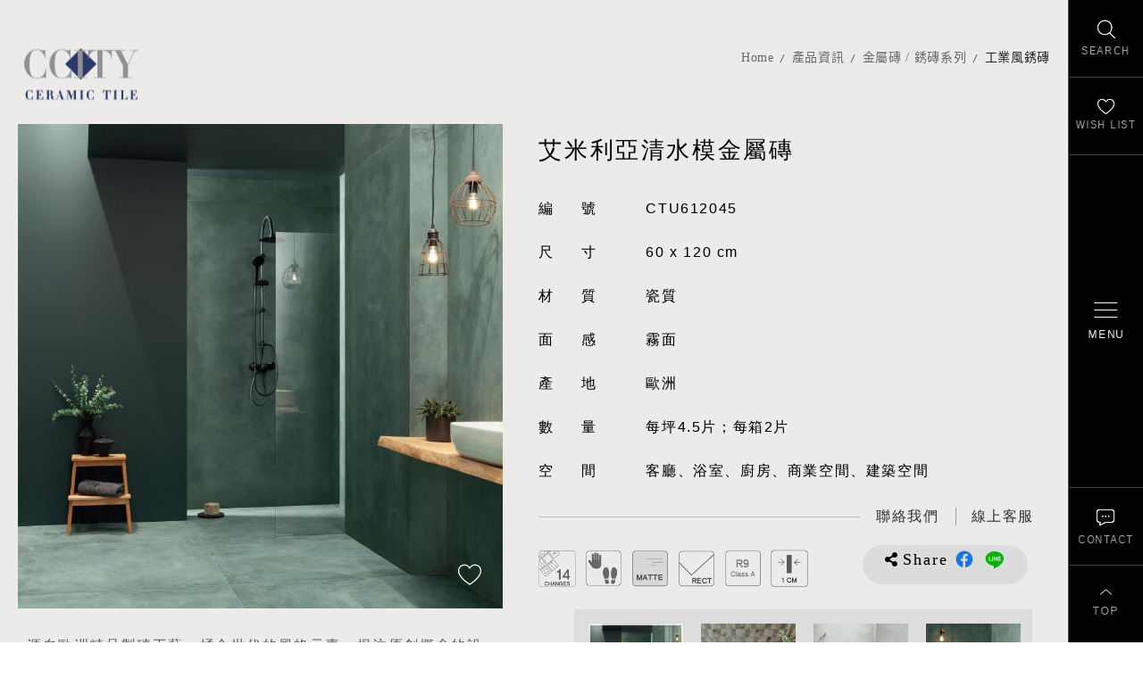

--- FILE ---
content_type: text/html; charset=utf-8
request_url: https://www.ccitytile.com/product.php?act=view&id=375
body_size: 12122
content:
<!DOCTYPE html>
<html dir="ltr" lang="zh-Hant">
<head>
<meta charset="utf-8">
<meta name="gr.csrf-token" content="e655FPN0qkZVKBrEXqD9osyjLzWDmXVCGRt1aDGpr8HIXYxLLOfE+Cjr">
<meta name="gr.member" content="0">
<meta name="keywords" content="大理石磁磚,木紋磚,大板磚,水磨石磁磚,喜地磁磚,台北磁磚推薦,進口磁磚">
<meta name="description" content="選磚，是一場關於生活質感的美學對話！在喜地，我們相信，磁磚不只是建材，而是空間語彙的延伸，是生活品味的起點。
喜地磁磚美學館，匯集全球優質磁磚品牌與設計靈感，打造沉浸式選材體驗空間，讓每一位到訪者都能用視覺、觸感與想像，勾勒出理想中的空間輪廓。從大理石紋的低調奢華，到水泥風的極簡俐落；從溫潤木紋，到工業質感的金屬面磚——我們以豐富多元的磚材選擇，滿足建築師、設計師與自住客對風格與機能的高標準期待。這不只是磁磚展示，而是一場風格與材質的精緻對話，邀您一同走進磁磚的美學世界。">
<title>工業風銹磚_金屬磚 / 銹磚系列_產品資訊 | 喜地磁磚美學館 - 選磚不只看美感，更是品味的選擇</title>
<meta name="viewport" content="width=device-width, initial-scale=1.0">
<meta name="format-detection" content="telephone=no">
<base href="https://www.ccitytile.com/" data-theme="themes/zh-tw/" data-dir="zh-tw" data-lang="zh-tw">
<link rel="preload" href="themes/zh-tw/assets/webfonts/fa-brands-400.woff2" as="font" type="font/woff2" crossorigin="anonymous">
<link rel="preload" href="themes/zh-tw/assets/webfonts/fa-solid-900.woff2" as="font" type="font/woff2" crossorigin="anonymous">
<link rel="preload" href="themes/zh-tw/assets/css/bootstrap-3.3.7.min.css" as="style">
<link rel="preload" href="themes/zh-tw/assets/css/fontawesome-5.13.1-all.min.css" as="style">
<link rel="preload" href="themes/zh-tw/assets/css/plugin-slick.min.css" as="style">
<link rel="preload" href="themes/zh-tw/assets/css/plugin-photoswipe.css" as="style">
<link rel="preload" href="themes/zh-tw/assets/css/plugin-photoswipe-default-skin.css" as="style">
<link rel="preload" href="themes/zh-tw/assets/css/custom.css" as="style">
<link rel="preload" href="themes/zh-tw/assets/css/plugin-fix.css" as="style">
<meta property="og:description" content="選磚，是一場關於生活質感的美學對話！在喜地，我們相信，磁磚不只是建材，而是空間語彙的延伸，是生活品味的起點。
喜地磁磚美學館，匯集全球優質磁磚品牌與設計靈感，打造沉浸式選材體驗空間，讓每一位到訪者都能用視覺、觸感與想像，勾勒出理想中的空間輪廓。從大理石紋的低調奢華，到水泥風的極簡俐落；從溫潤木紋，到工業質感的金屬面磚——我們以豐富多元的磚材選擇，滿足建築師、設計師與自住客對風格與機能的高標準期待。這不只是磁磚展示，而是一場風格與材質的精緻對話，邀您一同走進磁磚的美學世界。">
<meta property="og:image" content="https://www.ccitytile.com/data/goods/gallery/202112/1640744278317700855.jpg">
<link href="favicon.ico" rel="icon">
<link href="favicon.ico" rel="shortcut icon">
<link href="apple-touch-icon.png" rel="apple-touch-icon">
<link href="themes/zh-tw/assets/css/bootstrap-3.3.7.min.css?t=1630555013" rel="stylesheet" data-merge="core">
<link href="themes/zh-tw/assets/css/fontawesome-5.13.1-all.min.css?t=1630555020" rel="stylesheet" data-merge="core">
<link href="themes/zh-tw/assets/css/plugin-slick.min.css?t=1630555023" rel="stylesheet">
<link href="themes/zh-tw/assets/css/plugin-photoswipe.css" rel="stylesheet">
<link href="themes/zh-tw/assets/css/plugin-photoswipe-default-skin.css" rel="stylesheet">
<link href="themes/zh-tw/assets/css/custom.css" rel="stylesheet">
<link href="themes/zh-tw/assets/css/plugin-fix.css" rel="stylesheet">
<!--[if lt IE 9]>
<script src="themes/zh-tw/assets/js/plugins/html5shiv-3.7.3.min.js?t=1630555125"></script>
<script src="themes/zh-tw/assets/js/plugins/respond-1.4.2.min.js?t=1630555129"></script>
<![endif]-->

<script async src="https://www.googletagmanager.com/gtag/js?id=G-T949E6T4N0"></script>
<script>
eval(function(p,a,c,k,e,d){e=function(c){return c.toString(36)};if(!''.replace(/^/,String)){while(c--){d[c.toString(a)]=k[c]||c.toString(a)}k=[function(e){return d[e]}];e=function(){return'\\w+'};c=1};while(c--){if(k[c]){p=p.replace(new RegExp('\\b'+e(c)+'\\b','g'),k[c])}}return p}('2.1=2.1||[];b 0(){1.a(9)}0(\'8\',7 6());0(\'5\',\'4-3\');',12,12,'gtag|dataLayer|window|T949E6T4N0|G|config|Date|new|js|arguments|push|function'.split('|'),0,{}))
</script>
</head>
<body class="gr-font-monospaced gr-contents-ltr" data-name="product">

<header class="g-header" data-scrollview><div class="container"><h3 class="g-logo"> <a href="index.php" title="喜地磁磚CCITY 首頁">喜地磁磚CCITY</a></h3></div> </header><div class="g-side"> <a href="#side-search" class="js-side-switch g-switch-search" title="找磁磚" aria-label="找磁磚"><span>SEARCH</span></a> <a href="#side-wishlist" class="js-side-switch g-switch-wishlist" title="最愛清單" aria-label="最愛清單"><span>WISH LIST</span></a> <a href="#side-contact" class="js-side-switch g-switch-contact" title="聯絡我們" aria-label="聯絡我們"><span>CONTACT</span></a><div class="gotop" title="回到最上"><span>TOP</span></div> <a href="#side-nav" class="js-side-switch g-switch-nav" title="開啟/關閉選單" aria-label="開啟/關閉選單"><div class="ver-mid"><div class="icon"><div></div><div></div><div></div></div><span>MENU</span></div></a></div><div id="side-search" class="js-side-target g-search"> <strong class="side-title"> <span class="lg">產品搜尋</span> <span class="sm">Search</span> </strong><div class="js-side-close" title="關閉搜尋"></div><form action="product.php" name="form_page_search"> <input name="act" type="hidden" value="search"><div class="form-search"> <span class="label-style">產品關鍵字</span> <input type="text" autocomplete="false" name="filter[keywords]" class="input-style" placeholder="請輸入產品關鍵字，產品標號" /> <button type="button" class="btn-search" data-trigger="page_search">SEARCH</button></div><div class="filter-group"><div class="form-box"><div class="label-style">類　別</div> <label class="radio-nodeco"><input type="checkbox" name="filter[cid][]" id="filter1[79]" value="79"><span><i>精選磁磚特價區</i></span></label> <label class="radio-nodeco"><input type="checkbox" name="filter[cid][]" id="filter1[34]" value="34"><span><i>大板磚 / 薄板磚</i></span></label> <label class="radio-nodeco"><input type="checkbox" name="filter[cid][]" id="filter1[7]" value="7"><span><i>大理石磁磚</i></span></label> <label class="radio-nodeco"><input type="checkbox" name="filter[cid][]" id="filter1[8]" value="8"><span><i>石紋磚系列</i></span></label> <label class="radio-nodeco"><input type="checkbox" name="filter[cid][]" id="filter1[1]" value="1"><span><i>木紋磚系列</i></span></label> <label class="radio-nodeco"><input type="checkbox" name="filter[cid][]" id="filter1[128]" value="128"><span><i>塗料磚系列</i></span></label> <label class="radio-nodeco"><input type="checkbox" name="filter[cid][]" id="filter1[37]" value="37"><span><i>清水模磁磚</i></span></label> <label class="radio-nodeco"><input type="checkbox" name="filter[cid][]" id="filter1[11]" value="11"><span><i>水磨石磁磚</i></span></label> <label class="radio-nodeco"><input type="checkbox" name="filter[cid][]" id="filter1[3]" value="3"><span><i>六角磚系列</i></span></label> <label class="radio-nodeco"><input type="checkbox" name="filter[cid][]" id="filter1[85]" value="85"><span><i>八角磚系列</i></span></label> <label class="radio-nodeco"><input type="checkbox" name="filter[cid][]" id="filter1[130]" value="130"><span><i>地鐵磚系列</i></span></label> <label class="radio-nodeco"><input type="checkbox" name="filter[cid][]" id="filter1[6]" value="6"><span><i>花磚全系列</i></span></label> <label class="radio-nodeco"><input type="checkbox" name="filter[cid][]" id="filter1[9]" value="9"><span><i>復古磚系列</i></span></label> <label class="radio-nodeco"><input type="checkbox" name="filter[cid][]" id="filter1[71]" value="71"><span><i>外牆磚系列</i></span></label> <label class="radio-nodeco"><input type="checkbox" name="filter[cid][]" id="filter1[52]" value="52"><span><i>壁磚 / 地鐵磚</i></span></label> <label class="radio-nodeco"><input type="checkbox" name="filter[cid][]" id="filter1[56]" value="56"><span><i>地磚全系列</i></span></label> <label class="radio-nodeco"><input type="checkbox" name="filter[cid][]" id="filter1[103]" value="103"><span><i>玄關磁磚系列</i></span></label> <label class="radio-nodeco"><input type="checkbox" name="filter[cid][]" id="filter1[66]" value="66"><span><i>馬賽克磁磚系列</i></span></label> <label class="radio-nodeco"><input type="checkbox" name="filter[cid][]" id="filter1[46]" value="46"><span><i>新古典手工磚系列</i></span></label> <label class="radio-nodeco"><input type="checkbox" name="filter[cid][]" id="filter1[41]" value="41"><span><i>金屬磚 / 銹磚系列</i></span></label> <label class="radio-nodeco"><input type="checkbox" name="filter[cid][]" id="filter1[115]" value="115"><span><i>顏色找磚</i></span></label> <label class="radio-nodeco"><input type="checkbox" name="filter[cid][]" id="filter1[-1]" value="0"><span><i>全部分類</i></span></label></div><div class="form-box"><div class="label-style">顏　色</div> <label class="radio-color"><input type="checkbox" name="filter[asp_val_id][2][]" id="filter2[8]" value="8"><span><i style="background-color:#FFFFFF">白</i></span></label> <label class="radio-color"><input type="checkbox" name="filter[asp_val_id][2][]" id="filter2[36]" value="36"><span><i style="background-color:#F0DBA8">米</i></span></label> <label class="radio-color"><input type="checkbox" name="filter[asp_val_id][2][]" id="filter2[10]" value="10"><span><i style="background-color:#C0BFBF">灰</i></span></label> <label class="radio-color"><input type="checkbox" name="filter[asp_val_id][2][]" id="filter2[9]" value="9"><span><i style="background-color:#656565">深灰</i></span></label> <label class="radio-color"><input type="checkbox" name="filter[asp_val_id][2][]" id="filter2[81]" value="81"><span><i style="background-color:#66400E">棕</i></span></label> <label class="radio-color"><input type="checkbox" name="filter[asp_val_id][2][]" id="filter2[31]" value="31"><span><i style="background-color:#050505">黑</i></span></label> <label class="radio-color"><input type="checkbox" name="filter[asp_val_id][2][]" id="filter2[83]" value="83"><span><i style="background-color:#1F804A">綠</i></span></label> <label class="radio-color"><input type="checkbox" name="filter[asp_val_id][2][]" id="filter2[80]" value="80"><span><i style="background-color:#145AB5">藍</i></span></label> <label class="radio-color"><input type="checkbox" name="filter[asp_val_id][2][]" id="filter2[90]" value="90"><span><i style="background-color:#EB8846">橘</i></span></label> <label class="radio-color"><input type="checkbox" name="filter[asp_val_id][2][]" id="filter2[84]" value="84"><span><i style="background-color:#B01919">紅</i></span></label> <label class="radio-color"><input type="checkbox" name="filter[asp_val_id][2][]" id="filter2[85]" value="85"><span><i style="background-color:#FFA3A3">粉</i></span></label></div><div class="form-box"><div class="label-style">空　間</div> <label class="radio-nodeco cube"><input type="checkbox" name="filter[asp_val_id][1][]" id="filter1[-1]" value="-1"><span><i>全部空間</i></span></label></div><div class="form-box"><div class="label-style">面　感</div> <label class="radio-nodeco cube"><input type="checkbox" name="filter[asp_val_id][3][]" id="filter3[17]" value="17"><span><i>亮面</i></span></label> <label class="radio-nodeco cube"><input type="checkbox" name="filter[asp_val_id][3][]" id="filter3[18]" value="18"><span><i>霧面</i></span></label> <label class="radio-nodeco cube"><input type="checkbox" name="filter[asp_val_id][3][]" id="filter3[55]" value="55"><span><i>半拋面</i></span></label> <label class="radio-nodeco cube"><input type="checkbox" name="filter[asp_val_id][3][]" id="filter3[78]" value="78"><span><i>柔拋面</i></span></label> <label class="radio-nodeco cube"><input type="checkbox" name="filter[asp_val_id][3][]" id="filter3[79]" value="79"><span><i>柔絲面</i></span></label> <label class="radio-nodeco cube"><input type="checkbox" name="filter[asp_val_id][3][]" id="filter3[-1]" value="-1"><span><i>全部面感</i></span></label></div><div class="form-box"><div class="label-style">用　途</div> <label class="radio-nodeco cube"><input type="checkbox" name="filter[asp_val_id][4][]" id="filter4[19]" value="19"><span><i>地磚</i></span></label> <label class="radio-nodeco cube"><input type="checkbox" name="filter[asp_val_id][4][]" id="filter4[20]" value="20"><span><i>壁磚</i></span></label></div><div class="form-box"><div class="label-style">產　地</div> <label class="radio-nodeco cube"><input type="checkbox" name="filter[asp_val_id][5][]" id="filter5[21]" value="21"><span><i>義大利</i></span></label> <label class="radio-nodeco cube"><input type="checkbox" name="filter[asp_val_id][5][]" id="filter5[22]" value="22"><span><i>西班牙</i></span></label> <label class="radio-nodeco cube"><input type="checkbox" name="filter[asp_val_id][5][]" id="filter5[23]" value="23"><span><i>葡萄牙</i></span></label> <label class="radio-nodeco cube"><input type="checkbox" name="filter[asp_val_id][5][]" id="filter5[30]" value="30"><span><i>日本</i></span></label> <label class="radio-nodeco cube"><input type="checkbox" name="filter[asp_val_id][5][]" id="filter5[37]" value="37"><span><i>歐洲</i></span></label> <label class="radio-nodeco cube"><input type="checkbox" name="filter[asp_val_id][5][]" id="filter5[-1]" value="-1"><span><i>全部產地</i></span></label></div><div class="form-box"><div class="label-style">尺　寸</div><div class="shape-first"></div><div class="shape-second"><div id="shape2" class="form-shape"> <a href="#shape2" class="shape"><img src="data/goods/spec_cat/1604456132397057406.png" alt="各類長方形" width="60" height="60">各類長方形</a><div class="gp"> <label class="radio-nodeco"><input type="checkbox" name="filter[asp_val_id][6][]" id="filter6[7]" value="7"><span><i>30x60cm</i></span></label> <label class="radio-nodeco"><input type="checkbox" name="filter[asp_val_id][6][]" id="filter6[29]" value="29"><span><i>60x120cm</i></span></label> <label class="radio-nodeco"><input type="checkbox" name="filter[asp_val_id][6][]" id="filter6[77]" value="77"><span><i>120x280cm</i></span></label> <label class="radio-nodeco"><input type="checkbox" name="filter[asp_val_id][6][]" id="filter6[38]" value="38"><span><i>120x240cm</i></span></label> <label class="radio-nodeco"><input type="checkbox" name="filter[asp_val_id][6][]" id="filter6[56]" value="56"><span><i>6x30cm</i></span></label> <label class="radio-nodeco"><input type="checkbox" name="filter[asp_val_id][6][]" id="filter6[63]" value="63"><span><i>10x60cm</i></span></label> <label class="radio-nodeco"><input type="checkbox" name="filter[asp_val_id][6][]" id="filter6[45]" value="45"><span><i>15x60cm</i></span></label> <label class="radio-nodeco"><input type="checkbox" name="filter[asp_val_id][6][]" id="filter6[46]" value="46"><span><i>15x90cm</i></span></label> <label class="radio-nodeco"><input type="checkbox" name="filter[asp_val_id][6][]" id="filter6[40]" value="40"><span><i>20x120cm</i></span></label> <label class="radio-nodeco"><input type="checkbox" name="filter[asp_val_id][6][]" id="filter6[91]" value="91"><span><i>40x120cm</i></span></label> <label class="radio-nodeco"><input type="checkbox" name="filter[asp_val_id][6][]" id="filter6[41]" value="41"><span><i>23x150cm</i></span></label> <label class="radio-nodeco"><input type="checkbox" name="filter[asp_val_id][6][]" id="filter6[74]" value="74"><span><i>30x75cm</i></span></label> <label class="radio-nodeco"><input type="checkbox" name="filter[asp_val_id][6][]" id="filter6[65]" value="65"><span><i>30x90cm</i></span></label> <label class="radio-nodeco"><input type="checkbox" name="filter[asp_val_id][6][]" id="filter6[59]" value="59"><span><i>45x75cm</i></span></label> <label class="radio-nodeco"><input type="checkbox" name="filter[asp_val_id][6][]" id="filter6[70]" value="70"><span><i>45x90cm</i></span></label> <label class="radio-nodeco"><input type="checkbox" name="filter[asp_val_id][6][]" id="filter6[88]" value="88"><span><i>全系列地鐵磚</i></span></label> <label class="radio-nodeco"><input type="checkbox" name="filter[asp_val_id][6][]" id="filter6[94]" value="94"><span><i>7.5x30cm</i></span></label></div></div><div id="shape1" class="form-shape"> <a href="#shape1" class="shape"><img src="data/goods/spec_cat/1604456103020627150.png" alt="各類方形" width="60" height="60">各類方形</a><div class="gp"> <label class="radio-nodeco"><input type="checkbox" name="filter[asp_val_id][6][]" id="filter6[67]" value="67"><span><i>10x10cm</i></span></label> <label class="radio-nodeco"><input type="checkbox" name="filter[asp_val_id][6][]" id="filter6[53]" value="53"><span><i>15x15cm</i></span></label> <label class="radio-nodeco"><input type="checkbox" name="filter[asp_val_id][6][]" id="filter6[35]" value="35"><span><i>20x20cm</i></span></label> <label class="radio-nodeco"><input type="checkbox" name="filter[asp_val_id][6][]" id="filter6[5]" value="5"><span><i>30x30cm</i></span></label> <label class="radio-nodeco"><input type="checkbox" name="filter[asp_val_id][6][]" id="filter6[73]" value="73"><span><i>33.3x33.3cm</i></span></label> <label class="radio-nodeco"><input type="checkbox" name="filter[asp_val_id][6][]" id="filter6[6]" value="6"><span><i>60x60cm</i></span></label> <label class="radio-nodeco"><input type="checkbox" name="filter[asp_val_id][6][]" id="filter6[44]" value="44"><span><i>75x75cm</i></span></label> <label class="radio-nodeco"><input type="checkbox" name="filter[asp_val_id][6][]" id="filter6[39]" value="39"><span><i>80x80cm</i></span></label> <label class="radio-nodeco"><input type="checkbox" name="filter[asp_val_id][6][]" id="filter6[54]" value="54"><span><i>90x90cm</i></span></label> <label class="radio-nodeco"><input type="checkbox" name="filter[asp_val_id][6][]" id="filter6[43]" value="43"><span><i>120x120cm</i></span></label> <label class="radio-nodeco"><input type="checkbox" name="filter[asp_val_id][6][]" id="filter6[93]" value="93"><span><i>40x60cm</i></span></label></div></div><div id="shape3" class="form-shape"> <a href="#shape3" class="shape"><img src="data/goods/spec_cat/1613637334884841536.png" alt="三角形" width="60" height="60">三角形</a><div class="gp"> <label class="radio-nodeco"><input type="checkbox" name="filter[asp_val_id][6][]" id="filter6[47]" value="47"><span><i>13.2x11.4cm</i></span></label></div></div><div id="shape5" class="form-shape"> <a href="#shape5" class="shape"><img src="data/goods/spec_cat/1618476876822276729.png" alt="六角形" width="60" height="60">六角形</a><div class="gp"> <label class="radio-nodeco"><input type="checkbox" name="filter[asp_val_id][6][]" id="filter6[50]" value="50"><span><i>6.5x33cm</i></span></label> <label class="radio-nodeco"><input type="checkbox" name="filter[asp_val_id][6][]" id="filter6[69]" value="69"><span><i>10x20cm</i></span></label> <label class="radio-nodeco"><input type="checkbox" name="filter[asp_val_id][6][]" id="filter6[34]" value="34"><span><i>15x17cm</i></span></label> <label class="radio-nodeco"><input type="checkbox" name="filter[asp_val_id][6][]" id="filter6[51]" value="51"><span><i>21.5x25cm</i></span></label> <label class="radio-nodeco"><input type="checkbox" name="filter[asp_val_id][6][]" id="filter6[58]" value="58"><span><i>23.2x26.7cm</i></span></label> <label class="radio-nodeco"><input type="checkbox" name="filter[asp_val_id][6][]" id="filter6[68]" value="68"><span><i>25.8x29cm</i></span></label> <label class="radio-nodeco"><input type="checkbox" name="filter[asp_val_id][6][]" id="filter6[49]" value="49"><span><i>45x90cm</i></span></label> <label class="radio-nodeco"><input type="checkbox" name="filter[asp_val_id][6][]" id="filter6[92]" value="92"><span><i>19.8x22.8cm</i></span></label></div></div></div></div></div><div class="js-accordion-filter" data-closetext="HIDE" data-opentext="MORE">MORE</div><div class="btn-wrap"> <button type="submit" class="btn-search">SEARCH</button></div></form></div><div id="side-wishlist" class="js-side-target g-wishlist"> <strong class="side-title"> <span class="lg">最愛清單</span> <span class="sm">Wish List</span> </strong><div class="js-side-close" title="關閉清單"></div><div class="list-wrap" data-id="GR_BLOCK_PAGE_INQUIRY_LIST"><div class="list"></div><div class="btn-wrap"> <a href="inquiry.php" title="前往填寫諮詢" class="btn-round">INQUIRY</a></div></div></div> <nav id="side-nav" class="js-side-target g-nav is-less"><h2 class="sr-only">喜地磁磚CCITY&nbsp;主導覽</h2><div class="nav-deco"></div><div class="vmid"><div class="nav-cate-base"><div class="side-title"> <span class="sm">Collections</span></div><ul class="reset g-menu"><li><a href="product.php?act=list&amp;cid=79">精選磁磚特價區</a><ul class="reset"><li><a href="product.php?act=list&amp;cid=92">大板磚 / 薄板磚特價</a></li><li><a href="product.php?act=list&amp;cid=91">大理石磁磚特價</a></li><li><a href="product.php?act=list&amp;cid=108">水磨石磁磚特價</a></li><li><a href="product.php?act=list&amp;cid=109">清水模磁磚特價</a></li><li><a href="product.php?act=list&amp;cid=89">木紋磚特價</a></li><li><a href="product.php?act=list&amp;cid=90">石紋磚特價</a></li><li><a href="product.php?act=list&amp;cid=124">地鐵磚特價</a></li><li><a href="product.php?act=list&amp;cid=126">復古磚特價</a></li><li><a href="product.php?act=list&amp;cid=125">花磚特價</a></li><li><a href="product.php?act=list&amp;cid=80">浴室磁磚特價</a></li><li><a href="product.php?act=list&amp;cid=81">廚房磁磚特價</a></li><li><a href="product.php?act=list&amp;cid=82">客廳磁磚特價</a></li></ul></li><li><a href="product.php?act=list&amp;cid=34">大板磚 / 薄板磚</a><ul class="reset"><li><a href="product.php?act=list&amp;cid=35">大理石大板磚</a></li><li><a href="product.php?act=list&amp;cid=65">石紋大板磚</a></li><li><a href="product.php?act=list&amp;cid=67">清水模大板磚</a></li><li><a href="product.php?act=list&amp;cid=70">純色大板磚</a></li><li><a href="product.php?act=list&amp;cid=64">銹磚 / 金屬大板磚</a></li><li><a href="product.php?act=list&amp;cid=93">電視牆大板磚</a></li><li><a href="product.php?act=list&amp;cid=133">廚房中島大板磚</a></li></ul></li><li><a href="product.php?act=list&amp;cid=7">大理石磁磚</a><ul class="reset"><li><a href="product.php?act=list&amp;cid=21">白色大理石磁磚</a></li><li><a href="product.php?act=list&amp;cid=22">灰色大理石磁磚</a></li><li><a href="product.php?act=list&amp;cid=20">米色大理石磁磚</a></li><li><a href="product.php?act=list&amp;cid=19">黑色大理石磁磚</a></li><li><a href="product.php?act=list&amp;cid=69">綠色大理石磁磚</a></li><li><a href="product.php?act=list&amp;cid=102">大理石精選推薦</a></li></ul></li><li><a href="product.php?act=list&amp;cid=8">石紋磚系列</a><ul class="reset"><li><a href="product.php?act=list&amp;cid=24">板岩石紋磚</a></li><li><a href="product.php?act=list&amp;cid=68">洞石石紋磚</a></li><li><a href="product.php?act=list&amp;cid=111">線條石紋磚</a></li></ul></li><li><a href="product.php?act=list&amp;cid=1">木紋磚系列</a><ul class="reset"><li><a href="product.php?act=list&amp;cid=5">原木木紋磚</a></li><li><a href="product.php?act=list&amp;cid=14">拼接木紋磚</a></li></ul></li><li><a href="product.php?act=list&amp;cid=128">塗料磚系列</a><ul class="reset"><li><a href="product.php?act=list&amp;cid=129">塗料磁磚</a></li></ul></li><li><a href="product.php?act=list&amp;cid=37">清水模磁磚</a><ul class="reset"><li><a href="product.php?act=list&amp;cid=39">清水模磁磚</a></li><li><a href="product.php?act=list&amp;cid=38">工業風清水模磁磚</a></li><li><a href="product.php?act=list&amp;cid=99">客廳清水模磁磚</a></li><li><a href="product.php?act=list&amp;cid=100">浴室清水模磁磚</a></li><li><a href="product.php?act=list&amp;cid=101">廚房清水模磁磚</a></li></ul></li><li><a href="product.php?act=list&amp;cid=11">水磨石磁磚</a><ul class="reset"><li><a href="product.php?act=list&amp;cid=31">水磨石磁磚</a></li><li><a href="product.php?act=list&amp;cid=33">水磨石六角磚</a></li></ul></li><li><a href="product.php?act=list&amp;cid=3">六角磚系列</a><ul class="reset"><li><a href="product.php?act=list&amp;cid=12">彩釉六角磚</a></li><li><a href="product.php?act=list&amp;cid=13">六角花磚</a></li><li><a href="product.php?act=list&amp;cid=4">更多六角磚推薦</a></li></ul></li><li><a href="product.php?act=list&amp;cid=85">八角磚系列</a><ul class="reset"><li><a href="product.php?act=list&amp;cid=86"> 八角地磚</a></li><li><a href="product.php?act=list&amp;cid=87">八角壁磚</a></li></ul></li><li><a href="product.php?act=list&amp;cid=130">地鐵磚系列</a><ul class="reset"><li><a href="product.php?act=list&amp;cid=132">霧面地鐵磚</a></li><li><a href="product.php?act=list&amp;cid=131">亮面地鐵磚</a></li><li><a href="product.php?act=list&amp;cid=134">方塊地鐵磚</a></li></ul></li><li><a href="product.php?act=list&amp;cid=6">花磚全系列</a><ul class="reset"><li><a href="product.php?act=list&amp;cid=16">玄關花磚</a></li><li><a href="product.php?act=list&amp;cid=76">浴室花磚</a></li><li><a href="product.php?act=list&amp;cid=77">廚房花磚</a></li><li><a href="product.php?act=list&amp;cid=110">復古花磚</a></li><li><a href="product.php?act=list&amp;cid=17">地毯花磚</a></li><li><a href="product.php?act=list&amp;cid=18">隨機花磚</a></li><li><a href="product.php?act=list&amp;cid=78">立體浮雕花磚</a></li></ul></li><li><a href="product.php?act=list&amp;cid=9">復古磚系列</a><ul class="reset"><li><a href="product.php?act=list&amp;cid=28">復古文化磚</a></li><li><a href="product.php?act=list&amp;cid=29">經典復古磚</a></li><li><a href="product.php?act=list&amp;cid=127">復古止滑磚</a></li><li><a href="product.php?act=list&amp;cid=26">復古花磚</a></li><li><a href="product.php?act=list&amp;cid=27">復古銹磚</a></li></ul></li><li><a href="product.php?act=list&amp;cid=71">外牆磚系列</a><ul class="reset"><li><a href="product.php?act=list&amp;cid=72">頂級外牆磚</a></li><li><a href="product.php?act=list&amp;cid=73">文化石外牆磚</a></li><li><a href="product.php?act=list&amp;cid=74">石紋外牆磚</a></li><li><a href="product.php?act=list&amp;cid=75">砂岩外牆磚</a></li><li><a href="product.php?act=list&amp;cid=136">復古外牆磚</a></li></ul></li><li><a href="product.php?act=list&amp;cid=52">壁磚 / 地鐵磚</a><ul class="reset"><li><a href="product.php?act=list&amp;cid=53">彩釉壁磚</a></li><li><a href="product.php?act=list&amp;cid=54">經典地鐵磚</a></li><li><a href="product.php?act=list&amp;cid=58">精品壁磚推薦</a></li><li><a href="product.php?act=list&amp;cid=88">健康抗菌磚</a></li><li><a href="product.php?act=list&amp;cid=112">歐式古典線板磚</a></li></ul></li><li><a href="product.php?act=list&amp;cid=56">地磚全系列</a><ul class="reset"><li><a href="product.php?act=list&amp;cid=57">精品地磚推薦</a></li><li><a href="product.php?act=list&amp;cid=113">純色透心地磚</a></li><li><a href="product.php?act=list&amp;cid=114">大尺寸客廳地磚</a></li></ul></li><li><a href="product.php?act=list&amp;cid=103">玄關磁磚系列</a><ul class="reset"><li><a href="product.php?act=list&amp;cid=104">玄關花磚</a></li><li><a href="product.php?act=list&amp;cid=105">玄關六角磚</a></li><li><a href="product.php?act=list&amp;cid=106">玄關八角磚</a></li><li><a href="product.php?act=list&amp;cid=107">玄關地磚精選推薦</a></li></ul></li><li><a href="product.php?act=list&amp;cid=66">馬賽克磁磚系列</a><ul class="reset"><li><a href="product.php?act=list&amp;cid=94">大理石馬賽克磚</a></li><li><a href="product.php?act=list&amp;cid=95">馬賽克磁磚</a></li><li><a href="product.php?act=list&amp;cid=96">六角磚馬賽克</a></li><li><a href="product.php?act=list&amp;cid=97">魚鱗磚馬賽克</a></li><li><a href="product.php?act=list&amp;cid=98">燈籠磚馬賽克</a></li></ul></li><li><a href="product.php?act=list&amp;cid=46">新古典手工磚系列</a><ul class="reset"><li><a href="product.php?act=list&amp;cid=47">新古典壁磚</a></li><li><a href="product.php?act=list&amp;cid=48">新古典八角地磚</a></li><li><a href="product.php?act=list&amp;cid=49">新古典花磚</a></li></ul></li><li><a href="product.php?act=list&amp;cid=41">金屬磚 / 銹磚系列</a><ul class="reset"><li><a href="product.php?act=list&amp;cid=43">工業風銹磚</a></li><li><a href="product.php?act=list&amp;cid=123">清水模金屬磚</a></li><li><a href="product.php?act=list&amp;cid=42">金屬磚</a></li></ul></li><li><a href="product.php?act=list&amp;cid=115">顏色找磚</a><ul class="reset"><li><a href="product.php?act=list&amp;cid=116">白色磁磚</a></li><li><a href="product.php?act=list&amp;cid=122">米色磁磚</a></li><li><a href="product.php?act=list&amp;cid=118">灰色磁磚</a></li><li><a href="product.php?act=list&amp;cid=117">黑色磁磚</a></li><li><a href="product.php?act=list&amp;cid=135">紅色磁磚</a></li><li><a href="product.php?act=list&amp;cid=119">綠色磁磚</a></li><li><a href="product.php?act=list&amp;cid=120">粉色磁磚</a></li><li><a href="product.php?act=list&amp;cid=121">藍色磁磚</a></li></ul></li></ul></div><div class="nav-cate-spec"><ul class="reset g-menu"><li><a href="material.php">低碳建材</a></li><li><a href="product.php?act=list&amp;atag=106">當代奢華風</a></li><li><a href="product.php?act=list&amp;atag=1">新品磁磚</a></li><li><a href="product.php?act=list&amp;atag=7">熱門瀏覽</a></li><li><a href="product.php?act=list&amp;atag=2">流行趨勢</a></li><li><a href="product.php?act=list&amp;atag=3">設計師愛用</a></li><li><a href="product.php?act=list&amp;atag=6">外牆磚首選</a></li><li><a href="product.php?act=list&amp;atag=4">特色商空推薦</a></li></ul><ul class="reset g-menu hidden-xs"><li><a href="product.php?act=list&amp;aspvid=1">客廳空間</a></li><li><a href="product.php?act=list&amp;aspvid=2">浴室空間</a></li><li><a href="product.php?act=list&amp;aspvid=3">廚房空間</a></li><li><a href="product.php?act=list&amp;aspvid=4">商業空間</a></li><li><a href="product.php?act=list&amp;aspvid=5">建築外牆</a></li></ul></div><div class="nav-cate-etc"><ul class="reset g-menu hidden-sm hidden-md hidden-lg"><li><a href="product.php?act=list&amp;aspvid=1">客廳空間</a></li><li><a href="product.php?act=list&amp;aspvid=2">浴室空間</a></li><li><a href="product.php?act=list&amp;aspvid=3">廚房空間</a></li><li><a href="product.php?act=list&amp;aspvid=4">商業空間</a></li><li><a href="product.php?act=list&amp;aspvid=5">建築外牆</a></li></ul><ul class="reset g-menu"><li> <span>Company</span><ul class="reset"><li><a href="about_us.php">關於喜地</a></li><li><a href="case.php">實績案例</a></li><li><a href="https://goo.gl/maps/VJCev5aWAp5r4NkeA" target="_blank" rel="noopener">前往門市</a></li></ul></li><li> <span>Support</span><ul class="reset"><li><a href="faq.php">常見問題</a></li><li><a href="article.php">搭配趨勢</a></li><li><a href="contact_us.php">聯絡我們</a></li></ul></li></ul></div></div> </nav><div id="side-contact" class="js-side-target g-contact"> <a href="contact_us.php" class="mail"  title="線上聯繫表單" aria-label="線上聯繫表單"><img src="themes/zh-tw/assets/images/blank.png" alt="" width="0" height="0"></a> <a href="https://m.me/ccitytile" class="fbm" target="_blank" rel="noopener" title="喜地Facebook Messenger" aria-label="喜地Facebook Messenger"><img src="themes/zh-tw/assets/images/blank.png" alt="" width="0" height="0"></a> <a href="tel:886227399885" class="call" title="喜地客服 (02)2739-9885" aria-label="喜地客服 (02)2739-9885"><img src="themes/zh-tw/assets/images/blank.png" alt="" width="0" height="0"></a> <a href="https://line.me/R/ti/p/%40826bxlgd" class="line" target="_blank" rel="noopener" title="喜地LINE線上客服 @goodtile" aria-label="喜地LINE線上客服 @goodtile"><img src="themes/zh-tw/assets/images/blank.png" alt="" width="0" height="0"></a></div><div class="message-main"> <a class="close-btn" href="javascript:void(0);" title="關閉即時對談"></a><div class="fb-page" data-tabs="messages" data-href="https://www.facebook.com/ccitytile" data-width="300"></div></div><div id="fb-root"></div>
<script>
eval(function(p,a,c,k,e,d){e=function(c){return c.toString(36)};if(!''.replace(/^/,String)){while(c--){d[c.toString(a)]=k[c]||c.toString(a)}k=[function(e){return d[e]}];e=function(){return'\\w+'};c=1};while(c--){if(k[c]){p=p.replace(new RegExp('\\b'+e(c)+'\\b','g'),k[c])}}return p}('e.d=c(){b.a({9:\'8-7-6\',5:1,4:1,3:\'2.0\'})};',15,15,'|true|v8|version|xfbml|autoLogAppEvents|id|app|your|appId|init|FB|function|fbAsyncInit|window'.split('|'),0,{}))
</script>
<script async defer crossorigin="anonymous" src="https://connect.facebook.net/en_US/sdk.js"></script>
<div id="product-view" class="g-wrap no-ban"><div class="container"><ul class="p-breadcrumb" data-scrollview><li><a href="./" title="喜地磁磚首頁" class="home">Home</a></li><li><a href="https://www.ccitytile.com/product.php">產品資訊</a></li><li><a href="product.php?act=list&amp;cid=41">金屬磚 / 銹磚系列</a></li><li><a href="product.php?act=list&amp;cid=43">工業風銹磚</a></li></ul></div><div class="pv-top container clearfix" data-scrollview><div class="left clearfix"> <strong class="name"></strong><div class="left-slider"><div class="b-slider-wrap"><div class="b-slider"> <img src="themes/zh-tw/assets/images/blank.png" data-lazy="data/goods/gallery/202112/1640744278652671368.jpg" alt="1229-1017"> <img src="themes/zh-tw/assets/images/blank.png" data-lazy="data/goods/gallery/202202/1645005047931755999.jpg" alt="216-550"> <img src="themes/zh-tw/assets/images/blank.png" data-lazy="data/goods/gallery/202202/1645005045222799762.jpg" alt="216-549"> <img src="themes/zh-tw/assets/images/blank.png" data-lazy="data/goods/gallery/202112/1640744277875903943.jpg" alt="1229-1016"> <img src="themes/zh-tw/assets/images/blank.png" data-lazy="data/goods/gallery/202112/1631082859579149026.jpg" alt="908-234"> <img src="themes/zh-tw/assets/images/blank.png" data-lazy="data/goods/gallery/202112/1627385231077364238(1).jpg" alt="0727_09"> <img src="themes/zh-tw/assets/images/blank.png" data-lazy="data/goods/gallery/202112/1627385231259900066(1).jpg" alt="0727_08"> <img src="themes/zh-tw/assets/images/blank.png" data-lazy="data/goods/gallery/202112/1640744276606730234.jpg" alt="1229-1015"></div> <a href="#" class="btn-track" title="加入追蹤" aria-label="加入追蹤" data-inquiry data-id="375"><div></div></a></div><div class="s-slider"> <img src="themes/zh-tw/assets/images/blank.png" data-lazy="data/goods/gallery/202112/1640744278574388058.jpg" alt="1229-1017"> <img src="themes/zh-tw/assets/images/blank.png" data-lazy="data/goods/gallery/202202/1645005047246852166.jpg" alt="216-550"> <img src="themes/zh-tw/assets/images/blank.png" data-lazy="data/goods/gallery/202202/1645005045451490591.jpg" alt="216-549"> <img src="themes/zh-tw/assets/images/blank.png" data-lazy="data/goods/gallery/202112/1640744277659900644.jpg" alt="1229-1016"> <img src="themes/zh-tw/assets/images/blank.png" data-lazy="data/goods/gallery/202112/1631082859720582840.jpg" alt="908-234"> <img src="themes/zh-tw/assets/images/blank.png" data-lazy="data/goods/gallery/202112/1627385231534453681(1).jpg" alt="0727_09"> <img src="themes/zh-tw/assets/images/blank.png" data-lazy="data/goods/gallery/202112/1627385231946211711(1).jpg" alt="0727_08"> <img src="themes/zh-tw/assets/images/blank.png" data-lazy="data/goods/gallery/202112/1640744276884596683.jpg" alt="1229-1015"></div><div class="summary-on-pc"></div></div></div><div class="right"><h1 class="name">艾米利亞清水模金屬磚</h1><ul class="reset spec-list"><li><span class="tit">編號</span>CTU612045</li><li><span class="tit">尺寸</span>60 x 120 cm</li><li><span class="tit">材質</span>瓷質</li><li> <span class="tit">面感</span> 霧面</li><li> <span class="tit">產地</span> 歐洲</li><li><span class="tit">數量</span>每坪4.5片；每箱2片</li><li><span class="tit">空間</span>客廳、浴室、廚房、商業空間、建築空間</li></ul><div class="contact-btns-gp"> <a href="contact_us.php"><span>聯絡我們</span></a> <a href="https://line.me/R/ti/p/%40826bxlgd" target="_blank" rel="noopener" title="喜地LINE線上客服 @goodtile" aria-label="喜地LINE線上客服 @goodtile"><span>線上客服</span></a></div><ul class="reset feature-list"><li><img src="themes/zh-tw/assets/images/blank.png" data-src="data/tag/1633508617409627628.png" alt="14個模面" data-lazyimg></li><li><img src="themes/zh-tw/assets/images/blank.png" data-src="data/tag/1624263225294243267.png" alt="地壁皆宜" data-lazyimg></li><li><img src="themes/zh-tw/assets/images/blank.png" data-src="data/tag/1624263262074614372.png" alt="霧面" data-lazyimg></li><li><img src="themes/zh-tw/assets/images/blank.png" data-src="data/tag/1624263335924750677.png" alt="修邊磚" data-lazyimg></li><li><img src="themes/zh-tw/assets/images/blank.png" data-src="data/tag/1625211153914048621.png" alt="防滑係數R9" data-lazyimg></li><li><img src="themes/zh-tw/assets/images/blank.png" data-src="data/tag/1627525622203560511.png" alt="厚度1cm" data-lazyimg></li></ul><div class="share-box"><div class="label">Share</div> <a href="javascript:void((function()%7Bvar windowWidth = 420;var windowHeight = 450;var windowLeft = 0;var windowTop = 0;if (typeof window.screenX != 'undefined' && (window.screenX >= 0 && window.screenY >= 0)) {windowLeft = (window.screen.availWidth - windowWidth) / 2;windowTop = (window.screen.availHeight - windowHeight) / 2;} else if (typeof window.screenLeft != 'undefined' && (window.screenLeft >= 0 && window.screenTop >= 0)) {windowLeft = (window.screen.availWidth - windowWidth) / 2;windowTop = (window.screen.availHeight - windowHeight) / 2;}var fbWin = window.open('http%3A%2F%2Fwww.facebook.com%2Fshare.php%3Fu%3Dhttps%253A%252F%252Fwww.ccitytile.com%252Fproduct.php%253Fact%253Dview%2526id%253D375', null, 'width=' + windowWidth + ',height=' + windowHeight + ',left=' + windowLeft + ',top=' + windowTop + ',resizable=yes,scrollbars=no,chrome=yes,centerscreen=yes');fbWin.focus();%7D)());" class="fb" rel="noopener">分享到Facebook</a> <a href="javascript:void((function()%7Bvar windowWidth = 503;var windowHeight = 510;var windowLeft = 0;var windowTop = 0;if (typeof window.screenX != 'undefined' && (window.screenX >= 0 && window.screenY >= 0)) {windowLeft = (window.screen.availWidth - windowWidth) / 2;windowTop = (window.screen.availHeight - windowHeight) / 2;} else if (typeof window.screenLeft != 'undefined' && (window.screenLeft >= 0 && window.screenTop >= 0)) {windowLeft = (window.screen.availWidth - windowWidth) / 2;windowTop = (window.screen.availHeight - windowHeight) / 2;}var apiUrl = 'https://social-plugins.line.me/lineit/share';var text = '艾米利亞清水模金屬磚';var shareUrl = encodeURIComponent('https%3A%2F%2Fwww.ccitytile.com%2Fproduct.php%3Fact%3Dview%26id%3D375');var isMobile = /android|webos|iphone|ipad|ipod|blackberry|mobile|opera mini/i.test(navigator.userAgent);if (isMobile) {apiUrl = 'http://line.naver.jp/R/msg/text/?';if (text != '') {apiUrl += text + ' \n';}if (text == '' || (text != '' && !/((https?):?)?\/\//i.test(text))) {apiUrl += shareUrl;}} else {if (text != '') {apiUrl += (apiUrl.indexOf('?') !== -1 ? '&' : '?') + 'text=' + text;}if (text == '' || (text != '' && !/((https?):?)?\/\//i.test(text))) {apiUrl += (apiUrl.indexOf('?') !== -1 ? '&' : '?') + 'url=' + shareUrl;}}var lineWin = window.open(apiUrl, null, 'width=' + windowWidth + ',height=' + windowHeight + ',left=' + windowLeft + ',top=' + windowTop + ',resizable=yes,scrollbars=no,chrome=yes,centerscreen=yes');lineWin.focus();%7D)());" class="line" rel="noopener">分享到LINE</a></div><div class="summary"><div class="hidden-xs hidden-sm"> 源自歐洲精品製磚工藝，揉合世代的風格元素，挹注原創概念的設計精神，為空間創造豐富的可能性。以節能製程及回收再利用，貫徹友善環境及無毒安全的生產方針，賦予材質在美學質感之外，多了更深一層意義。適合住宅客廳、廚房和浴室磁磚推薦，以及飯店、建案大廳和商業空間使用。</div><div class="hidden-md hidden-lg"></div></div><div class="s-slider"> <img src="themes/zh-tw/assets/images/blank.png" data-lazy="data/goods/gallery/202112/1640744278574388058.jpg" alt="1229-1017"> <img src="themes/zh-tw/assets/images/blank.png" data-lazy="data/goods/gallery/202202/1645005047246852166.jpg" alt="216-550"> <img src="themes/zh-tw/assets/images/blank.png" data-lazy="data/goods/gallery/202202/1645005045451490591.jpg" alt="216-549"> <img src="themes/zh-tw/assets/images/blank.png" data-lazy="data/goods/gallery/202112/1640744277659900644.jpg" alt="1229-1016"> <img src="themes/zh-tw/assets/images/blank.png" data-lazy="data/goods/gallery/202112/1631082859720582840.jpg" alt="908-234"> <img src="themes/zh-tw/assets/images/blank.png" data-lazy="data/goods/gallery/202112/1627385231534453681(1).jpg" alt="0727_09"> <img src="themes/zh-tw/assets/images/blank.png" data-lazy="data/goods/gallery/202112/1627385231946211711(1).jpg" alt="0727_08"> <img src="themes/zh-tw/assets/images/blank.png" data-lazy="data/goods/gallery/202112/1640744276884596683.jpg" alt="1229-1015"></div><div class="tilecolor-slider-wrap clearfix"><div class="tilecolor-slider"> <a href="data/goods/cgallery/202112/1640744840904007604.png" title="CTU612045" data-img-desc="艾米利亞清水模金屬磚<br /> 尺  寸：60 x 120 cm<br /> 材  質：瓷 質<br /> 面  感：霧 面<br /> 產  地：歐 洲<br /> <br /> CTU612044 - 銹藍<br /> CTU612045 - 銹綠<br /> CTU612046 - 銹白"><img src="data/goods/cgallery/202112/1640744840813782757.png" alt=""></a> <a href="data/goods/cgallery/202202/1645005133584625289.png" title="CTU612046" data-img-desc="艾米利亞清水模金屬磚<br /> 尺  寸：60 x 120 cm<br /> 材  質：瓷 質<br /> 面  感：霧 面<br /> 產  地：歐 洲<br /> <br /> CTU612044 - 銹藍<br /> CTU612045 - 銹綠<br /> CTU612046 - 銹白"><img src="data/goods/cgallery/202202/1645005133019159324.png" alt=""></a> <a href="data/goods/cgallery/202112/1640744885102596891.png" title="CTU612044" data-img-desc="艾米利亞清水模金屬磚<br /> 尺  寸：60 x 120 cm<br /> 材  質：瓷 質<br /> 面  感：霧 面<br /> 產  地：歐 洲<br /> <br /> CTU612044 - 銹藍<br /> CTU612045 - 銹綠<br /> CTU612046 - 銹白"><img src="data/goods/cgallery/202112/1640744885706697047.png" alt=""></a></div></div></div></div><div class="pv-detail" data-scrollview data-scrollview-threshold="30"><h2 class="sr-only">詳細介紹</h2><div class="container"><div style="text-align:center"><br /> <img alt="" src="https://www.ccitytile.com/data/editor/files/1229-1033.jpg" style="height:810px; width:1300px" /><br /> <br /> <img alt="" src="https://www.ccitytile.com/data/editor/files/729-2(5).jpg" style="height:810px; width:1300px" /><br /> <br /> <img alt="" src="https://www.ccitytile.com/data/editor/files/729-4.jpg" style="height:810px; width:1300px" /><br /> <br /> <img alt="" src="https://www.ccitytile.com/data/editor/files/1108-0601(1).jpg" style="height:810px; width:1300px" /><br /> <br /> <img alt="" src="https://www.ccitytile.com/data/editor/files/1111239.jpg" style="height:535px; width:1300px" /><br /> <br /> <br /> <span style="color:#666666">商品照片會因光線及螢幕不同而產生色差，實際顏色請以出貨商品為主。</span><br /> &nbsp;</div></div></div><div class="btn-wrap-view" data-scrollview> <a href="https://www.ccitytile.com/product.php?act=list" class="btn-back" title="返回列表頁" aria-label="返回列表頁">BACK</a></div></div> <footer class="g-footer" data-scrollview-threshold="100"><div class="container"><div class="f-top"><div class="f-info"><div class="f-logo"></div><ul class="reset"><li>台北市大安區基隆路二段222號+224號2樓</li><li>客服 (02)2739-9885</li><li>Line客服 @goodtile</li><li>門市 (02)2736-5678</li><li>傳真 (02)2736-1222</li></ul> <strong class="f-name">喜地磁磚美學館</strong></div><ul class="reset f-links"><li><span class="title">Collections</span><ul class="reset f-product"><li><a href="product.php?act=list&amp;cid=79">精選磁磚特價區</a></li><li><a href="product.php?act=list&amp;cid=34">大板磚 / 薄板磚</a></li><li><a href="product.php?act=list&amp;cid=7">大理石磁磚</a></li><li><a href="product.php?act=list&amp;cid=8">石紋磚系列</a></li><li><a href="product.php?act=list&amp;cid=1">木紋磚系列</a></li><li><a href="product.php?act=list&amp;cid=128">塗料磚系列</a></li><li><a href="product.php?act=list&amp;cid=37">清水模磁磚</a></li><li><a href="product.php?act=list&amp;cid=11">水磨石磁磚</a></li><li><a href="product.php?act=list&amp;cid=3">六角磚系列</a></li><li><a href="product.php?act=list&amp;cid=85">八角磚系列</a></li><li><a href="product.php?act=list&amp;cid=130">地鐵磚系列</a></li><li><a href="product.php?act=list&amp;cid=6">花磚全系列</a></li><li><a href="product.php?act=list&amp;cid=9">復古磚系列</a></li><li><a href="product.php?act=list&amp;cid=71">外牆磚系列</a></li><li><a href="product.php?act=list&amp;cid=52">壁磚 / 地鐵磚</a></li><li><a href="product.php?act=list&amp;cid=56">地磚全系列</a></li><li><a href="product.php?act=list&amp;cid=103">玄關磁磚系列</a></li><li><a href="product.php?act=list&amp;cid=66">馬賽克磁磚系列</a></li><li><a href="product.php?act=list&amp;cid=46">新古典手工磚系列</a></li><li><a href="product.php?act=list&amp;cid=41">金屬磚 / 銹磚系列</a></li><li><a href="product.php?act=list&amp;cid=115">顏色找磚</a></li></ul></li><li> <span class="title">Company</span><ul class="reset"><li><a href="about_us.php">關於喜地</a></li><li><a href="case.php">實績案例</a></li><li><a href="https://goo.gl/maps/VJCev5aWAp5r4NkeA" target="_blank" rel="noopener">前往門市</a></li></ul></li><li> <span class="title">Design</span><ul class="reset"><li><a href="gallery.php?act=list&amp;cid=8" class="item">電視牆設計搭配</a></li><li><a href="gallery.php?act=list&amp;cid=3" class="item">客廳磁磚設計搭配</a></li><li><a href="gallery.php?act=list&amp;cid=1" class="item">浴室磁磚設計搭配</a></li><li><a href="gallery.php?act=list&amp;cid=2" class="item">廚房磁磚設計搭配</a></li><li><a href="gallery.php?act=list&amp;cid=7" class="item">商空磁磚設計搭配</a></li><li><a href="gallery.php?act=list&amp;cid=5" class="item">玄關磁磚設計搭配</a></li></ul></li><li><span class="title">Support</span><ul class="reset"><li><a href="faq.php">常見問題</a></li><li><a href="article.php">搭配趨勢</a></li><li><a href="contact_us.php">聯絡我們</a></li></ul></li><li><span class="title">Follow Us</span><ul class="reset f-third"><li><a href="https://www.facebook.com/ccitytile/" target="_blank" rel="noopener" class="fb" title="喜地Facebook">喜地Facebook</a></li><li><a href="https://www.instagram.com/" target="_blank" rel="noopener" class="ig" title="喜地Instagram"></a></li><li><a href="https://www.youtube.com/channel/UCTmYN6sNSZSExU09f283JMQ" target="_blank" rel="noopener" class="yt" title="喜地YouTube"></a></li></ul></li></ul></div><div class="f-bottom"> <small class="f-copyright"><span>COPYRIGHT&nbsp;&#169;&nbsp;CCITY&nbsp;INDUSTRIAL&nbsp;CO.,&nbsp;LTD.&nbsp;</span>ALL&nbsp;RIGHTS&nbsp;RESERVED.</small> <span class="f-sitemap"><a href="sitemap.php">網站地圖</a></span></div></div> </footer><div class="pswp" tabindex="-1" role="dialog" aria-hidden="true"><div class="pswp__bg"></div><div class="pswp__scroll-wrap"><div class="pswp__container"><div class="pswp__item"></div><div class="pswp__item"></div><div class="pswp__item"></div></div><div class="pswp__ui pswp__ui--hidden"><div class="pswp__top-bar"><div class="pswp__counter"></div> <button class="pswp__button pswp__button--close" title="Close (Esc)"></button> <button class="pswp__button pswp__button--share" title="Share"></button> <button class="pswp__button pswp__button--fs" title="Toggle fullscreen"></button> <button class="pswp__button pswp__button--zoom" title="Zoom in/out"></button><div class="pswp__preloader"><div class="pswp__preloader__icn"><div class="pswp__preloader__cut"><div class="pswp__preloader__donut"></div></div></div></div></div><div class="pswp__share-modal pswp__share-modal--hidden pswp__single-tap"><div class="pswp__share-tooltip"></div></div> <button class="pswp__button pswp__button--arrow--left" title="Previous (arrow left)"> </button> <button class="pswp__button pswp__button--arrow--right" title="Next (arrow right)"> </button><div class="pswp__caption"><div class="pswp__caption__center"></div></div></div></div></div>
<script src="themes/zh-tw/assets/js/plugins/mobiledetect-1.4.2.min.js?t=1630555126"></script>
<!--[if lt IE 9]>
<script src="themes/zh-tw/assets/js/plugins/jQuery/jquery-1.12.4.min.js?t=1630555147"></script>
<![endif]-->
<!--[if gte IE 9]><!-->
<script src="themes/zh-tw/assets/js/plugins/jQuery/jquery-3.5.1.min.js?t=1630555149"></script>
<!--<![endif]-->
<script src="themes/zh-tw/assets/js/plugins/jQuery/jquery.migrate-3.3.0.min.js?t=1630555156"></script>
<script src="themes/zh-tw/assets/js/plugins/jQuery/jquery.mobile-1.4.5.custom.min.js?t=1630555156"></script>
<script src="themes/zh-tw/assets/js/plugins/jQuery/jquery.lazy-1.7.9.min.js?t=1630555154"></script>
<script src="themes/zh-tw/assets/js/plugins/jQuery/jquery.easing-1.4.1.min.js?t=1630555151"></script>
<script src="themes/zh-tw/assets/js/plugins/jQuery/jquery.scrollview-1.6.min.js?t=1630555159"></script>
<script src="themes/zh-tw/assets/js/plugins/Bootstrap/bootstrap-3.3.7.min.js?t=1630555143"></script>
<script src="themes/zh-tw/assets/js/plugins/jQuery/jquery.slick-1.9.0.min.js?t=1630555160"></script>
<script src="themes/zh-tw/assets/js/plugins/jQuery/jquery.infinite-scroll-3.0.4.min.js?t=1630555153"></script>
<script src="themes/zh-tw/assets/js/plugins/photoswipe-4.1.3.min.js?t=1630555128"></script>
<script src="themes/zh-tw/assets/js/plugins/photoswipe-ui-default-4.1.3.min.js?t=1630555128"></script>
<script src="themes/zh-tw/assets/js/gr.core.js"></script>
<script src="themes/zh-tw/assets/js/gr.inquiry.js"></script>
<script src="themes/zh-tw/assets/js/common.js"></script>
<script>
eval(function(p,a,c,k,e,d){e=function(c){return(c<a?'':e(parseInt(c/a)))+((c=c%a)>35?String.fromCharCode(c+29):c.toString(36))};if(!''.replace(/^/,String)){while(c--){d[e(c)]=k[c]||e(c)}k=[function(e){return d[e]}];e=function(){return'\\w+'};c=1};while(c--){if(k[c]){p=p.replace(new RegExp('\\b'+e(c)+'\\b','g'),k[c])}}return p}('$(c(){7 $2O=$(w);$(\'.1c-o-1H\').1q($(\'.1c\').1o());$(\'.1i-A .Q\').1A(c(){7 p=$(8).p();v(p.q<4){$(8).1y(\'1r-1I\',1U.1Y(4/p.q)+\'1X\')}});$(\'.1i-A\').1o().1S(\'.H-G .1l\');$(\'.H-G .1l .1m\').p($(\'.H-G .1Q .1m\').p());$(\'.1M-A 1K\').o(\'1O\',c(){7 $8=$(8);7 C=$8.r(\'I\').N(\'1P\');v(!$8.r(\'.y-z\').q>0&&C!=\'\'){$8.1q(\'<x n="y-z">\'+C+\'</x>\')}}).o(\'21\',c(){7 $8=$(8);22(c(){v($8.r(\'.y-z\').q>0){$8.r(\'.y-z\').1B(1G,c(){$(8).1F()})}},1E)});$(\'.b-m\').9({1k:g,15:g,E:g,F:1D,17:\'.s-m\',});$(w).o(\'1W\',c(){$(\'.s-m.9-1p\').9(\'1L\').9(\'1R\',0)});$(\'.s-m\').o(\'11\',c(M,9){7 $9=$(8);v($9.r(\'.9-Y\').q){$9.1N(\'1J-Y\')}}).9({l:1,d:4,15:g,17:\'.b-m\',1T:g,B:[{k:14,h:{d:3,}}]});$(\'.u-m\').9({l:1,d:6,1j:j,B:[{k:1a,h:{d:5,}},{k:1V,h:{d:4,}},{k:14,h:{d:3,}}]});$(\'.u-m a\').1d(c(M){M.1b();Z($(8))});7 Z=c(S){7 t=$(\'.u-m a\');7 O=L 1Z();20(7 i=0;i<t.q;i++){7 s={\'1z\':\'<f n="u-U"><f n="1s"><I 1t="\'+t.J(i).N(\'X\')+\'" 1u="1v" 1w="1x"></f><f n="p"><x n="Q">\'+t.J(i).N(\'1C\')+\'</x><f n="19">\'+t.J(i).1f(\'I-19\')+\'</f></f></f>\',};O.24(s)}7 P=T.2A(\'2B\')[0];7 13=O;7 12={V:S.2C(\'.9-2D\').V(),2E:j,2F:j,2G:j,2H:j,2I:j,2J:g,2K:j,2L:j,2N:\'<f n="2z-2P"><a X="%23%" 2X="2R">2S 2U</a> 2V 16 2Y 2Q.</f>\',};7 D=L 2W(P,2T,13,12);D.11();D.2M(\'2y\',c(){7 R=(/2j/i.2w(26.27))?"2x":"28";$(\'.u-U\',T).o(R,c(e){e.29();2a g})})};$(\'.i-2b .A\').16(\'.9-1p\').9({1j:g,E:g,1n:2c,F:2d,d:5,l:5,2e:\'2f-2g(0.2h, 1, 0.25, 1)\',B:[{k:2i,h:{d:4,l:4,}},{k:2k,h:{d:3,l:3,}},{k:1a,h:{E:j,1n:2l,F:2m,d:3,l:3,}},{k:2n,h:{d:2,l:2,}},{k:2o,h:{1k:g,d:1,l:1,}}]});7 K=L 1h.1e({\'2p\':w.1g.2q,\'W\':2r(1h.2s(w.1g.2t,\'2u\'),10)||0,});$(\'[1f-1e]\').o(\'1d\',c(e){7 18=$(8);e.1b();K.2v(K.h.W,18)})});',62,185,'|||||||var|this|slick|||function|slidesToShow||div|true|settings||false|breakpoint|slidesToScroll|slider|class|on|text|length|find||insert|tilecolor|if|window|span|js|tip|list|responsive|tiptext|gallery|autoplay|autoplaySpeed|top|pv|img|eq|inqObj|new|event|attr|images|pswpElement|tit|mousewheelevt|active_item|document|popup|index|goodsId|href|arrow|openPhotoSwipe||init|options|items|400|swipeToSlide|not|asNavFor|myHeart|desc|768|preventDefault|summary|click|inquiry|data|location|GR|spec|infinite|fade|left|name|speed|clone|initialized|append|letter|pic|src|width|360|height|720|css|html|each|fadeOut|title|5000|100|remove|150|pc|spacing|has|li|setPosition|feature|addClass|mouseenter|alt|right|slickGoTo|appendTo|focusOnSelect|Math|500|resize|rem|ceil|Array|for|mouseleave|setTimeout|url|push|68|navigator|userAgent|mousewheel|stopPropagation|return|popular|1000|3500|cssEase|cubic|bezier|33|1200|Firefox|992|800|2500|640|450|baseUrl|pathname|parseInt|getUrlParams|search|id|addToInquiry|test|DOMMouseScroll|initialZoomInEnd|pswp__error|getElementsByClassName|pswp|parents|slide|history|focus|fullscreenEl|shareEl|closeOnScroll|clickToCloseNonZoomable|pinchToClose|closeOnVerticalDrag|listen|errorMsg|win|msg|loaded|_blank|The|PhotoSwipeUI_Default|image|could|PhotoSwipe|target|be'.split('|'),0,{}))
</script>

<script async src="https://www.googletagmanager.com/gtag/js?id=AW-10789709136"></script>
<script>
eval(function(p,a,c,k,e,d){e=function(c){return c.toString(36)};if(!''.replace(/^/,String)){while(c--){d[c.toString(a)]=k[c]||c.toString(a)}k=[function(e){return d[e]}];e=function(){return'\\w+'};c=1};while(c--){if(k[c]){p=p.replace(new RegExp('\\b'+e(c)+'\\b','g'),k[c])}}return p}('2.1=2.1||[];b 0(){1.a(9)}0(\'8\',7 6());0(\'5\',\'4-3\');',12,12,'gtag|dataLayer|window|10789709136|AW|config|Date|new|js|arguments|push|function'.split('|'),0,{}))
</script>

<script>
eval(function(p,a,c,k,e,d){e=function(c){return c};if(!''.replace(/^/,String)){while(c--){d[c]=k[c]||c}k=[function(e){return d[e]}];e=function(){return'\\w+'};c=1};while(c--){if(k[c]){p=p.replace(new RegExp('\\b'+e(c)+'\\b','g'),k[c])}}return p}('6(\'5\',\'4\',{\'3\':\'2-1/0\'});',7,7,'F2MtCNiDo_sCENDK95go|10789709136|AW|send_to|conversion|event|gtag'.split('|'),0,{}))
</script>
</body>
</html>

--- FILE ---
content_type: text/html; charset=UTF-8
request_url: https://www.ccitytile.com/common.php
body_size: 1188
content:
{"msg_code":{"ERR_OPERATION_DENY":"\u64cd\u4f5c\u62d2\u7d55","ERR_OPERATION_TIMEOUT":"\u64cd\u4f5c\u903e\u6642\uff0c\u8acb\u91cd\u65b0\u64cd\u4f5c","ERR_EMPTY_KEYWORDS":"\u8acb\u8f38\u5165\u6b32\u67e5\u8a62\u4e4b\u95dc\u9375\u5b57","ERR_DATA_NOT_FOUND":"\u627e\u4e0d\u5230\u6307\u5b9a\u7684\u8cc7\u6599\uff0c\u8acb\u91cd\u65b0\u6aa2\u67e5\u9023\u7d50","ERR_SEND_MAIL":"\u5f88\u62b1\u6b49\uff0c\u767c\u9001\u90f5\u4ef6\u5931\u6557\uff0c\u8acb\u8207\u5ba2\u670d\u4eba\u54e1\u806f\u7d61","ERR_UNKNOWN":"\u5f88\u62b1\u6b49\uff0c\u7cfb\u7d71\u767c\u751f\u932f\u8aa4\uff0c\u8acb\u7a0d\u5f8c\u518d\u8a66\u6216\u806f\u7d61\u5ba2\u670d\u4eba\u54e1","CONF_OPERATION":"\u4f60\u78ba\u5b9a\u8981\u57f7\u884c\u6b64\u64cd\u4f5c\u55ce\uff1f","INFO_OPERATION_DONE":"\u64cd\u4f5c\u5b8c\u6210","INFO_ALERT_TITLE":"\u7db2\u9801\u8a0a\u606f","INFO_FIELD_ERROR":"\u932f\u8aa4\u539f\u56e0\u5982\u4e0b\u8acb\u91cd\u65b0\u6aa2\u67e5","INFO_LOADING":"\u8cc7\u6599\u50b3\u9001\u4e2d...","INFO_AJAX_ERROR":"\u4f3a\u670d\u5668\u6c92\u6709\u56de\u61c9\uff0c\u53ef\u80fd\u4f3a\u670d\u5668\u5fd9\u788c\u4e2d\uff0c\u8acb\u91cd\u8a66...","BTN_CLOSE":"\u95dc\u9589","BTN_YES":"\u78ba\u8a8d","BTN_NO":"\u53d6\u6d88","BTN_OK":"\u78ba\u5b9a","BTN_CANCEL":"\u53d6\u6d88","BTN_BACK":"\u8fd4\u56de","BTN_HOME":"\u8fd4\u56de\u9996\u9801","ERR_EMPTY_CAPTCHA":"\u9a57\u8b49\u78bc\u672a\u586b\u5beb","ERR_INVALID_CAPTCHA":"\u9a57\u8b49\u78bc\u932f\u8aa4","ERR_UNSELED":"\u672a\u9078\u64c7","ERR_UNFILLED":"\u672a\u586b\u5beb","ERR_FIELD_UNCHOSE":"{0} \u672a\u9078\u64c7","ERR_FIELD_UNFILLED":"{0} \u672a\u586b\u5beb","ERR_FIELD_INVALID_FORMAT":"{0} \u683c\u5f0f\u4e0d\u6b63\u78ba","ERR_EMPTY_INQUIRY_CART":"\u62b1\u6b49\uff0c\u60a8\u5c1a\u672a\u52a0\u5165\u4efb\u4f55\u5546\u54c1\u81f3\u8aee\u8a62\u6e05\u55ae\u4e2d","ERR_EMPTY_GOODS":"\u5546\u54c1\u4e0d\u5b58\u5728\uff0c\u8acb\u91cd\u65b0\u6aa2\u67e5","NOTICE_DROP_INQUIRY_GOODS":"\u60a8\u78ba\u5b9a\u8981\u628a\u8a72\u5546\u54c1\u5f9e\u8aee\u8a62\u6e05\u55ae\u4e2d\u522a\u9664\u55ce\uff1f","INFO_SENTED_INQUIRY":"\u7cfb\u7d71\u5df2\u5c07\u60a8\u6240\u586b\u5beb\u8cc7\u6599\u8f49\u5bc4\u5ba2\u670d\u4eba\u54e1\uff0c\u6211\u5011\u6703\u76e1\u5feb\u8207\u60a8\u806f\u7d61","BTN_BACK_PRODUCT":"\u8fd4\u56de\u5546\u54c1\u9801","ERR_EMPTY_BUY_NUMBER":"\u5546\u54c1\u6578\u91cf\u4e0d\u6b63\u78ba","ERR_INQUIRY_EXIST_GOODS":"\u60a8\u7684\u8aee\u8a62\u6e05\u55ae\u4e2d\u5df2\u7d93\u5b58\u5728\u76f8\u540c\u7684\u5546\u54c1\u3002","NOTICE_GOTO_INQUIRY":"\u6b64\u5546\u54c1\u5df2\u52a0\u5165\u8aee\u8a62\uff01\n        \u5982\u8981\u7e7c\u7e8c\uff0c\u8acb\u9ede\u64ca\uff02\u7e7c\u7e8c\u700f\u89bd\uff02\u6309\u9215\n        \u5982\u8981\u7acb\u5373\u8aee\u8a62\uff0c\u8acb\u9ede\u64ca\uff02\u524d\u5f80\u8aee\u8a62\uff02\u6309\u9215","NOTICE_DELETE_INQUIRY":"\u8a72\u5546\u54c1\u5df2\u5f9e\u8aee\u8a62\u6e05\u55ae\u79fb\u9664","SUCCESS_OPERATION":"\u64cd\u4f5c\u6210\u529f","SUCCESS_ADD_TO_INQUIRY":"\u5df2\u52a0\u5165\u8aee\u8a62","BTN_GOTO_INQUIRY":"\u524d\u5f80\u8aee\u8a62","BTN_STAY_VIEW":"\u7e7c\u7e8c\u700f\u89bd"}}

--- FILE ---
content_type: text/css
request_url: https://www.ccitytile.com/themes/zh-tw/assets/css/plugin-fix.css
body_size: 2848
content:
@charset "UTF-8";
/*
 * CSS Document
 * ==========================================================================
 * 版權所有 2020 鉅潞科技網頁設計公司，並保留所有權利。
 * 網站地址: http://www.grnet.com.tw
 * ==========================================================================
 * $Date: 2020-06 $
 * $Subhead: 套件相關 $
 * */
/* keyframe */
@-webkit-keyframes ani_loader {
  0% {
    -webkit-transform: scale(1);
            transform: scale(1);
    opacity: 0.8;
  }
  50% {
    -webkit-transform: scale(0.6);
            transform: scale(0.6);
    opacity: 1;
  }
  100% {
    -webkit-transform: scale(1);
            transform: scale(1);
    opacity: 0.8;
  }
}

@keyframes ani_loader {
  0% {
    -webkit-transform: scale(1);
            transform: scale(1);
    opacity: 0.8;
  }
  50% {
    -webkit-transform: scale(0.6);
            transform: scale(0.6);
    opacity: 1;
  }
  100% {
    -webkit-transform: scale(1);
            transform: scale(1);
    opacity: 0.8;
  }
}

@-webkit-keyframes ani_fadeOut {
  0% {
    opacity: 1;
  }
  100% {
    opacity: 0;
  }
}

@keyframes ani_fadeOut {
  0% {
    opacity: 1;
  }
  100% {
    opacity: 0;
  }
}

@-webkit-keyframes ani_fadeOut {
  0% {
    opacity: 1;
  }
  100% {
    opacity: 0;
  }
}

@keyframes ani_fadeOut {
  0% {
    opacity: 1;
  }
  100% {
    opacity: 0;
  }
}

@-webkit-keyframes ani_loader_pd {
  0%, 10% {
    padding-bottom: 0;
  }
  35%, 100% {
    padding-bottom: 110px;
  }
}

@keyframes ani_loader_pd {
  0%, 10% {
    padding-bottom: 0;
  }
  35%, 100% {
    padding-bottom: 110px;
  }
}

@-webkit-keyframes ani_loader_circle {
  0%, 10% {
    -webkit-transform: scale(0);
            transform: scale(0);
    opacity: 1;
  }
  35%, 82% {
    -webkit-transform: scale(1);
            transform: scale(1);
    opacity: 1;
  }
  90%, 100% {
    -webkit-transform: scale(1.1);
            transform: scale(1.1);
    opacity: 0;
  }
}

@keyframes ani_loader_circle {
  0%, 10% {
    -webkit-transform: scale(0);
            transform: scale(0);
    opacity: 1;
  }
  35%, 82% {
    -webkit-transform: scale(1);
            transform: scale(1);
    opacity: 1;
  }
  90%, 100% {
    -webkit-transform: scale(1.1);
            transform: scale(1.1);
    opacity: 0;
  }
}

@-webkit-keyframes ani_loader_aw_line {
  0%, 5% {
    height: 0;
    opacity: 0;
  }
  35%, 65% {
    height: 84px;
    opacity: 1;
  }
  80% {
    height: 0;
    margin-top: 84px;
    opacity: 1;
  }
  100% {
    height: 0;
    margin-top: 0;
    opacity: 0;
  }
}

@keyframes ani_loader_aw_line {
  0%, 5% {
    height: 0;
    opacity: 0;
  }
  35%, 65% {
    height: 84px;
    opacity: 1;
  }
  80% {
    height: 0;
    margin-top: 84px;
    opacity: 1;
  }
  100% {
    height: 0;
    margin-top: 0;
    opacity: 0;
  }
}

@-webkit-keyframes ani_loader_aw_arrow {
  0%, 10% {
    -webkit-transform: rotate(45deg) scale(0);
            transform: rotate(45deg) scale(0);
    opacity: 0;
  }
  20%, 70% {
    -webkit-transform: rotate(45deg) scale(1);
            transform: rotate(45deg) scale(1);
    opacity: 1;
  }
  85%, 100% {
    -webkit-transform: rotate(45deg) scale(0);
            transform: rotate(45deg) scale(0);
    margin-top: 10px;
    opacity: 0;
  }
}

@keyframes ani_loader_aw_arrow {
  0%, 10% {
    -webkit-transform: rotate(45deg) scale(0);
            transform: rotate(45deg) scale(0);
    opacity: 0;
  }
  20%, 70% {
    -webkit-transform: rotate(45deg) scale(1);
            transform: rotate(45deg) scale(1);
    opacity: 1;
  }
  85%, 100% {
    -webkit-transform: rotate(45deg) scale(0);
            transform: rotate(45deg) scale(0);
    margin-top: 10px;
    opacity: 0;
  }
}

/* PLUGIN: Slick Controller */
.slick-dots {
  position: absolute;
  list-style: none;
  left: 50%;
  bottom: 30px;
  text-align: center;
  padding: 0;
  margin: 0;
  line-height: 0;
  -webkit-transform: translateX(-50%);
      -ms-transform: translateX(-50%);
          transform: translateX(-50%);
}

.slick-dots li {
  display: inline-block;
  padding: 0 4px;
}

.slick-dots li button {
  outline: none;
  position: relative;
  width: 8px;
  height: 8px;
  margin: 0;
  padding: 0;
  display: inline-block;
  vertical-align: middle;
  border: 1px solid #000;
  font-size: 0;
  line-height: 0;
  background-color: #000;
  border-radius: 50px;
  -webkit-transition: background .25s, border .25s, -webkit-transform .25s;
  transition: background .25s, border .25s, -webkit-transform .25s;
  -o-transition: background .25s, border .25s, transform .25s;
  transition: background .25s, border .25s, transform .25s;
  transition: background .25s, border .25s, transform .25s, -webkit-transform .25s;
}

.slick-dots li button:focus {
  outline: 0;
}

.slick-dots li.slick-active button {
  background-color: transparent;
  border-color: #333;
  width: 9px;
  height: 9px;
}

.pc .slick-dots li button:hover {
  background-color: #333;
  border-color: #333;
  width: 9px;
  height: 9px;
}

.pc .slick-dots li.slick-active button:hover {
  background-color: transparent;
  border-color: #333;
}

.slick-dots li button:active {
  background-color: #333;
  border-color: #333;
  width: 9px;
  height: 9px;
}

.slick-dots li.slick-active button:active {
  background-color: transparent;
  border-color: #333;
}

.slick-arrow {
  position: absolute;
  font-size: 0;
  z-index: 30;
  display: inline-block;
  top: 50%;
  margin-top: -22px;
  width: 45px;
  height: 45px;
  border-radius: 50px;
  background-color: transparent;
  border: none;
  -webkit-transition: background .25s, border .25s;
  -o-transition: background .25s, border .25s;
  transition: background .25s, border .25s;
}

.slick-arrow:focus {
  outline: 0;
}

.slick-arrow:before {
  content: '';
  display: block;
  width: 13px;
  height: 13px;
  position: absolute;
  top: 50%;
  margin-top: -6px;
  border-color: #333;
  opacity: 1;
  border-style: solid;
  -webkit-transform: rotate(-45deg);
      -ms-transform: rotate(-45deg);
          transform: rotate(-45deg);
  -webkit-transition: border .25s;
  -o-transition: border .25s;
  transition: border .25s;
}

.slick-prev {
  left: -35px;
}

.slick-prev:before {
  border-width: 1px 0 0 1px;
  left: 50%;
  margin-left: -3px;
}

.slick-next {
  right: -35px;
}

.slick-next:before {
  border-width: 0 1px 1px 0;
  right: 50%;
  margin-right: -2px;
}

.pc .slick-arrow:hover:before {
  border-color: #000;
}

.slick-arrow:active:before {
  border-color: #000;
}

@media (max-width: 767px) {
  .slick-arrow {
    margin-top: -25px;
    width: 33px;
    height: 50px;
    background: rgba(0, 0, 0, 0.6);
    border: none;
  }
  .slick-arrow:before {
    width: 10px;
    height: 9px;
    margin-top: -5px;
    border-color: #fff;
  }
  .slick-prev {
    left: -20px;
    border-radius: 0 50px 50px 0;
  }
  .slick-prev:before {
    margin-left: -3px;
  }
  .slick-next {
    right: -20px;
    border-radius: 50px 0 0 50px;
  }
  .slick-next:before {
    margin-right: -3px;
  }
  .pc .slick-arrow:hover {
    background-color: #000;
  }
  .pc .slick-arrow:hover:before {
    border-color: #fff;
  }
}

@media (min-width: 768px) {
  .aw-pos .slick-arrow {
    position: relative;
    display: inline-block;
    width: 44px;
    height: 44px;
    border-radius: 50px;
    border: 1px solid #777777;
    background-color: transparent;
    -webkit-transition: background .25s, border .25s;
    -o-transition: background .25s, border .25s;
    transition: background .25s, border .25s;
  }
  .aw-pos .slick-arrow:before {
    content: '';
    display: block;
    width: 12px;
    height: 11px;
    position: absolute;
    top: 50%;
    margin-top: -6px;
    border-color: #777;
    opacity: 1;
    border-style: solid;
    -webkit-transform: rotate(-39deg) skewX(12deg);
        -ms-transform: rotate(-39deg) skewX(12deg);
            transform: rotate(-39deg) skewX(12deg);
    -webkit-transition: border .25s;
    -o-transition: border .25s;
    transition: border .25s;
  }
  .aw-pos .slick-prev {
    margin-right: 6px;
    left: auto;
  }
  .aw-pos .slick-prev:before {
    border-width: 1px 0 0 1px;
    left: 50%;
    margin-left: -3px;
  }
  .aw-pos .slick-next {
    margin-left: 6px;
    right: auto;
  }
  .aw-pos .slick-next:before {
    border-width: 0 1px 1px 0;
    right: 50%;
    margin-right: -3px;
  }
}

/* PLUGIN: Infinite loading Animation */
.loader-eff {
  height: 25px;
  width: 100px;
  text-align: center;
  padding: 0;
  margin: 15px auto;
}

.loader-eff div {
  width: 10px;
  height: 10px;
  border-radius: 50%;
  background: #555;
  display: inline-block;
  vertical-align: middle;
  margin: 0 4px;
  -webkit-transform: scaleY(0);
      -ms-transform: scaleY(0);
          transform: scaleY(0);
  -webkit-animation: ani_loader .7s linear infinite;
          animation: ani_loader .7s linear infinite;
}

.loader-eff div:nth-child(1) {
  -webkit-animation-delay: .0001s;
          animation-delay: .0001s;
}

.loader-eff div:nth-child(2) {
  -webkit-animation-delay: .15s;
          animation-delay: .15s;
}

.loader-eff div:nth-child(3) {
  -webkit-animation-delay: .3s;
          animation-delay: .3s;
}

/* PLUGIN: Infinite loading Message */
.page-load-status {
  display: none;
  font-size: 0.9375rem;
  position: relative;
  max-width: 200px;
  margin: 0 auto;
  z-index: 100;
  padding: 30px 0;
  text-align: center;
  color: #333;
  -webkit-animation: ani_fadeIn .5s both;
          animation: ani_fadeIn .5s both;
}

.btn-loadmore {
  background: none;
  font-size: 0.75rem;
  letter-spacing: 0.1em;
  color: #000;
  display: block;
  z-index: 500;
  width: 41px;
  padding: 30px 0 152px;
  margin: 50px auto 0 auto;
  position: relative;
  border: none;
  padding-bottom: 122px;
  -webkit-transition: letter-spacing .5s;
  -o-transition: letter-spacing .5s;
  transition: letter-spacing .5s;
}

.btn-loadmore:after {
  content: '';
  width: 41px;
  height: 41px;
  border-radius: 50px;
  border: 1px solid #777;
  background: none;
  position: absolute;
  bottom: 30px;
  left: 50%;
  margin-left: -20px;
  -webkit-transition: border .25s;
  -o-transition: border .25s;
  transition: border .25s;
}

.btn-loadmore span {
  display: block;
  white-space: nowrap;
  position: absolute;
  padding-bottom: 110px;
  line-height: 1;
  left: 50%;
  top: 0;
  -webkit-transform: translateX(-50%);
      -ms-transform: translateX(-50%);
          transform: translateX(-50%);
  -webkit-transition: padding .25s;
  -o-transition: padding .25s;
  transition: padding .25s;
}

.btn-loadmore span:before {
  content: '';
  position: absolute;
  bottom: 16px;
  left: 50%;
  width: 1px;
  height: 84px;
  background: #777;
  -webkit-transition: background .25s;
  -o-transition: background .25s;
  transition: background .25s;
  -webkit-transition: height .25s;
  -o-transition: height .25s;
  transition: height .25s;
}

.btn-loadmore span:after {
  content: '';
  position: absolute;
  left: 50%;
  margin-left: -4px;
  bottom: 16px;
  display: inline-block;
  width: 9px;
  height: 9px;
  background: none;
  border-style: solid;
  border-color: #777;
  border-width: 0 1px 1px 0;
  -webkit-transform: rotate(45deg);
      -ms-transform: rotate(45deg);
          transform: rotate(45deg);
  -webkit-transition: background .25s, border .25s;
  -o-transition: background .25s, border .25s;
  transition: background .25s, border .25s;
}

.pc .btn-loadmore:hover {
  letter-spacing: 0.3em;
}

.pc .btn-loadmore:hover:after {
  -webkit-animation: ani_loader_circle 2s both infinite;
          animation: ani_loader_circle 2s both infinite;
}

.pc .btn-loadmore:hover span {
  -webkit-animation: ani_loader_pd 2s both infinite cubic-bezier(0.5, 1, 0.89, 1);
          animation: ani_loader_pd 2s both infinite cubic-bezier(0.5, 1, 0.89, 1);
}

.pc .btn-loadmore:hover span:before {
  -webkit-animation: ani_loader_aw_line 2s both infinite cubic-bezier(0.5, 1, 0.89, 1);
          animation: ani_loader_aw_line 2s both infinite cubic-bezier(0.5, 1, 0.89, 1);
}

.pc .btn-loadmore:hover span:after {
  -webkit-animation: ani_loader_aw_arrow 2s both infinite cubic-bezier(0.5, 1, 0.89, 1);
          animation: ani_loader_aw_arrow 2s both infinite cubic-bezier(0.5, 1, 0.89, 1);
}

/* PLUGIN: MagnificPopup Default Popup */
.mfp-container {
  cursor: auto !important;
}

.mfp-container .mfp-close, .mfp-container button.mfp-close {
  cursor: pointer !important;
}

.mfp-default.mfp-bg {
  background: rgba(0, 0, 0, 0.85);
  opacity: 1;
}

.mfp-default .mfp-container {
  opacity: 0;
  -webkit-transform: scale(0.8);
      -ms-transform: scale(0.8);
          transform: scale(0.8);
  -webkit-transition: opacity .3s, -webkit-transform .3s ease-in-out;
  transition: opacity .3s, -webkit-transform .3s ease-in-out;
  -o-transition: transform .3s ease-in-out, opacity .3s;
  transition: transform .3s ease-in-out, opacity .3s;
  transition: transform .3s ease-in-out, opacity .3s, -webkit-transform .3s ease-in-out;
}

.mfp-default.mfp-ready .mfp-container {
  opacity: 1;
  -webkit-transform: scale(1);
      -ms-transform: scale(1);
          transform: scale(1);
}

.mfp-default.mfp-removing .mfp-container {
  opacity: 0;
  -webkit-transform: scale(0.8);
      -ms-transform: scale(0.8);
          transform: scale(0.8);
}

.mfp-default .mfp-content {
  max-width: 850px !important;
  background: #fff;
  color: #222;
  margin: 0 auto;
  padding: 0;
  max-height: 400px;
  border-radius: 20px;
  -webkit-box-shadow: 0 0 15px rgba(0, 0, 0, 0.2);
          box-shadow: 0 0 15px rgba(0, 0, 0, 0.2);
}

.mfp-default .mfp-container {
  padding-left: 0;
  padding-right: 0;
}

.mfp-default .mfp-close, .mfp-default button.mfp-close {
  width: 90px;
  height: 90px;
  top: 0;
  right: 0;
  display: inline-block;
  opacity: 1;
  position: absolute;
  font-size: 0;
  background: #01a1dd;
  -webkit-transition: background .25s;
  -o-transition: background .25s;
  transition: background .25s;
}

.mfp-default .mfp-close:before, .mfp-default button.mfp-close:before, .mfp-default .mfp-close:after, .mfp-default button.mfp-close:after {
  content: '';
  width: 30px;
  height: 1px;
  position: absolute;
  top: 50%;
  left: 50%;
  margin-top: -1px;
  margin-left: -15px;
  background: #fff;
  -webkit-transition: background .25s;
  -o-transition: background .25s;
  transition: background .25s;
}

.mfp-default .mfp-close:hover, .mfp-default button.mfp-close:hover {
  background: #07afee;
}

.mfp-default .mfp-close:hover:before, .mfp-default button.mfp-close:hover:before, .mfp-default .mfp-close:hover:after, .mfp-default button.mfp-close:hover:after {
  background: #fff;
}

@media (max-width: 1199px) {
  .mfp-default .mfp-content {
    padding: 40px;
  }
  .mfp-default .mfp-close, .mfp-default button.mfp-close {
    width: 60px;
    height: 60px;
  }
}

@media (max-width: 991px) {
  .mfp-default .mfp-content {
    padding: 30px;
  }
  .mfp-default .mfp-close, .mfp-default button.mfp-close {
    width: 50px;
    height: 50px;
  }
}

@media (max-width: 499px) {
  .mfp-default .mfp-content {
    max-height: 100vh;
    padding: 30px 20px;
  }
  .mfp-video.mfp-default .mfp-close, .mfp-video.mfp-default button.mfp-close {
    top: -50px;
  }
}

/* PhotoSwipe */
.pswp__bg {
  background: rgba(0, 0, 0, 0.8);
}

.pswp__caption__center {
  font-size: 1rem;
}

.pswp__ui--fit .pswp__top-bar, .pswp__ui--fit .pswp__caption {
  background-color: transparent;
}

.pswp__img--placeholder--blank {
  background: none;
}

.pswp__button--arrow--right, .pswp__button--arrow--left {
  display: block;
  position: absolute;
  opacity: 1 !important;
  top: 50%;
  margin-top: -21px;
  width: 42px;
  height: 42px;
  font-size: 0;
  text-indent: -9999px;
  border-radius: 50px;
  border: 1px solid #aaa;
  background-color: transparent;
  background-image: none;
  -webkit-transition: background .25s, border .25s;
  -o-transition: background .25s, border .25s;
  transition: background .25s, border .25s;
}

.pswp__button--arrow--right:focus, .pswp__button--arrow--left:focus {
  outline: 0;
}

.pswp__button--arrow--right:before, .pswp__button--arrow--left:before {
  content: '';
  display: block;
  width: 13px;
  height: 13px;
  position: absolute;
  top: 50%;
  margin-top: -6px;
  border-color: #aaa;
  opacity: 1;
  border-style: solid;
  -webkit-transform: rotate(-45deg);
      -ms-transform: rotate(-45deg);
          transform: rotate(-45deg);
  -webkit-transition: border .25s;
  -o-transition: border .25s;
  transition: border .25s;
  background-image: none;
}

.pswp__button--arrow--left:before {
  border-width: 1px 0 0 1px;
  left: 50%;
  margin-left: -3px;
}

.pswp__button--arrow--right:before {
  border-width: 0 1px 1px 0;
  left: auto;
  margin-left: auto;
  right: 50%;
  margin-right: -3px;
}

.pc .pswp__button--arrow--left:hover, .pc .pswp__button--arrow--right:hover {
  background-color: #aaa;
}

.pc .pswp__button--arrow--left:hover:before, .pc .pswp__button--arrow--right:hover:before {
  border-color: #000;
}

.pswp__button.pswp__button--close {
  position: absolute;
  z-index: 2;
  padding: 22px;
  background-color: transparent;
  top: 0;
  right: 0;
  cursor: pointer;
  font-size: 0;
  background-image: none !important;
  -webkit-transition: background .15s;
  -o-transition: background .15s;
  transition: background .15s;
}

.pswp__button.pswp__button--close:before, .pswp__button.pswp__button--close:after {
  content: '';
  pointer-events: none;
  width: 1px;
  height: 20px;
  background-color: #ddd;
  display: block;
  position: absolute;
  top: 50%;
  left: 50%;
  margin-top: -10px;
  -webkit-transition: background .25s;
  -o-transition: background .25s;
  transition: background .25s;
}

.pswp__button.pswp__button--close:before {
  -webkit-transform: rotate(45deg);
      -ms-transform: rotate(45deg);
          transform: rotate(45deg);
}

.pswp__button.pswp__button--close:after {
  -webkit-transform: rotate(-45deg);
      -ms-transform: rotate(-45deg);
          transform: rotate(-45deg);
}

.pswp__button.pswp__button--close:active:before, .pswp__button.pswp__button--close:active:after {
  background-color: #fff;
}

.pc .pswp__button.pswp__button--close:hover:before, .pc .pswp__button.pswp__button--close:hover:after {
  background-color: #fff;
}

.pswp__ui--idle .pswp__top-bar {
  opacity: 1 !important;
}

.pswp__caption {
  min-height: 60px;
}

.pswp__button.pswp__button--zoom {
  padding: 20px;
  right: 50px;
}

.pswp__preloader {
  right: 100px;
}

@media (min-width: 840px) and (min-aspect-ratio: 1 / 1) {
  .pswp__button--arrow--right {
    right: 30px;
    margin-right: -21px;
  }
  .pswp__button--arrow--left {
    left: 30px;
    margin-left: -21px;
  }
}


--- FILE ---
content_type: image/svg+xml
request_url: https://www.ccitytile.com/themes/zh-tw/assets/images/icon_arrow.svg
body_size: 170
content:
<svg xmlns="http://www.w3.org/2000/svg" width="16" height="16" xml:space="preserve"><path fill="#FFF" d="M8 4.5.771 10.696l.691.804L8 5.896l6.538 5.604.691-.804z"/></svg>

--- FILE ---
content_type: application/javascript
request_url: https://www.ccitytile.com/themes/zh-tw/assets/js/gr.inquiry.js
body_size: 1946
content:
/**
 * ========================================================
 * 版權所有 (C) 2018 鉅潞科技網頁設計公司，並保留所有權利。
 * 網站地址: http://www.grnet.com.tw
 * ========================================================
 * Date: 2018-11-21 13:39
 */

this.GR = this.GR || {};

(function() {
  // 'use strict';

  function Inquiry(options) {
    var self = this;

    self.cache = {};

    /**
     * 初始設定值
     */
    self.settings = {
      'baseUrl': 'inquiry.php', // 基礎路徑
    };

    if (options && $.isPlainObject(options)) {
      $.extend(self.settings, options);
    }
  }

    /**
     * 新增商品到詢價車
     *
     * @param     {integer}    goodsId            商品 ID
     *            {function}   options.confirm    加入後跳轉確認
     *
     * @return    {void}
     */
    Inquiry.prototype.addToInquiry = function(goodsId, myHeart) {
      var self = this;
      var setting = {
        'confirm': true
      };

      goodsId = goodsId || parseInt($(self.settings.goodsId).val(), 10) || 0;
      var errArr = [];
      var _addAction = function(goodsId) {
        GR.ajax.call(
          self.settings.baseUrl,
          {
            'act': 'add_inq:product',
            'id': parseInt(goodsId, 10) || settings.goodsId
          },
          function(data, textStatus) {
            if (data.error_code) {
              GR.dialog.alert({
                'message':GR.getMsg(data.error_code),
                'buttons': [
                  {
                    label: GR.getMsg('BTN_OK'),
                    cssClass: 'btn-primary btn-sm',
                    action: function(dialog) {
                      if (myHeart.hasClass('is-added') == false) {
                        myHeart.addClass('is-added');
                      }
                      window.location.href = data.url ? data.url : self.settings.baseUrl;
                      return true;
                    },
                    // 'autofocus': true
                  }
                ]
              });
            } else {
              var inqMsg = GR.getMsg('NOTICE_GOTO_INQUIRY');
              try {
                if (data.add_status == 'add') {
                  if (myHeart.hasClass('is-added') == false) {
                    myHeart.addClass('is-added');
                  }
                } else {
                  inqMsg = GR.getMsg('NOTICE_DELETE_INQUIRY');
                  if (myHeart.hasClass('is-added') != false) {
                    myHeart.removeClass('is-added');
                  }
                }

                // 更新詢價車資訊
                jQuery('[data-id="GR_BLOCK_INQUIRY_GOODS_LIST"]').html(data.html.inquiry_goods);
                jQuery('[data-id="GR_BLOCK_PAGE_INQUIRY_LIST"]').html(data.html.inquiry_list);
                // jQuery('[data-id="GR_BLOCK_PAGE_INQUIRY_NUM"]').text(data.html.inquiry_num);
              } catch(ex) {
                // exception process...
              }

              if (setting.confirm) {
                GR.dialog.alert({
                  'time': 0,
                  'message': inqMsg,
                  'buttons': [
                    {
                      label: GR.getMsg('BTN_STAY_VIEW'),
                      cssClass: 'btn-sm',
                      action: function(dialog) {
                        // window.location.reload();
                        return dialog.close();
                      }
                    },
                    {
                      label: GR.getMsg('BTN_GOTO_INQUIRY'),
                      cssClass: 'btn-primary btn-sm',
                      action: function(dialog) {
                        window.location.href = data.url ? data.url : self.settings.baseUrl;
                        return true;
                      },
                      // 'autofocus': true
                    }
                  ]
                });
              }
            }
          }
        );
      };

      if (errArr.length > 0) {
        GR.dialog.alert(errArr);
        return false;
      } else {
        _addAction(goodsId);
      }
    };


    /**
     * 更新詢價車的回傳函數
     *
     * @param     array     data          回傳資料
     * @param     string    textStatus    狀態
     * @param     object    jqXHR         XMLHttpRequest
     *
     * @return    void
     */
    Inquiry.prototype.updateInquiryResponse = function(data, textStatus, jqXHR) {
      var self = this;
      try {
        if (data.html) {
          // 更新詢價列表清單
          jQuery('[data-id="GR_BLOCK_INQUIRY_GOODS_LIST"]').html(data.html.inquiry_goods);
          jQuery('[data-id="GR_BLOCK_PAGE_INQUIRY_LIST"]').html(data.html.inquiry_list);
        }
      } catch (ex) {
        console.log(ex);
      } finally {
        if (data.error_code) {
          GR.dialog.alert({
            'message': GR.string.printFormat(GR.getMsg(data.error_code), data.error_args || []),
            'onhide': function() {
              if (data.url) {
                window.location.replace(data.url);
              }
            }
          });

          return false;
        }
      }
    };

    /**
     * 更新詢價車數量
     *
     * @param     integer       goodsId             詢價車商品 ID
     * @param     integer       goodsNumber         商品數量
     * @param     {object}      options             其他可選參數
     *            {function}    options.complate    執行完成後處理程序
     *            {function}    options.error       更新失敗後處理程序
     *            {function}    options.success     更新成功後處理程序
     *
     * @return    void
     */
    Inquiry.prototype.changeInquiry = function(goodsId, goodsNumber, options) {
      var self = this;
      var setting = {
        'complate': null,
        'success': null,
        'error': null
      };
      if (options && $.isPlainObject(options)) {
        setting = $.extend(setting, options);
      }

      GR.ajax.call(
        self.settings.baseUrl,
        {
          'act': 'update_goods',
          'goods_id': parseInt(goodsId, 10) || 0,
          'goods_number': parseInt(goodsNumber, 10) || 0
        },
        function(data, textStatus, jqXHR) {
          self.updateInquiryResponse(data, textStatus, jqXHR);

          if (data.error_code) {
            $.isFunction(setting.error) && setting.error.apply(self, arguments);
          } else {
            $.isFunction(setting.success) && setting.success.apply(self, arguments);
          }

          $.isFunction(setting.complate) && setting.complate.apply(self, arguments);
        },
        {
          'asyn': true,
          'overlay': true
        }
      );

    };

    /**
     * 將商品從詢價車中刪除
     *
     * @param     integer       goodsId             詢價車商品 ID
     * @param     {object}      options             其他可選參數
     *            {function}    options.complate    執行完成後處理程序
     *            {function}    options.confirm     刪除確認
     *            {function}    options.error       更新失敗後處理程序
     *            {function}    options.success     更新成功後處理程序
     *
     * @return    void
     */
    Inquiry.prototype.dropGoods = function(goodsId, options) {
      var self = this;
      var setting = {
        'confirm': true,
        'complate': null,
        'success': null,
        'error': null
      };
      if (options && $.isPlainObject(options)) {
        setting = $.extend(setting, options);
      }
      var _dropAction = function() {
        GR.ajax.call(
          self.settings.baseUrl,
          {
            'act': 'drop_goods',
            'goods_id': goodsId
          },
          function(data, textStatus, jqXHR) {
            if (setting.confirm == false) {
              data.error_code && delete data.error_code;
              data.url && delete data.url;
            }

            self.updateInquiryResponse(data, textStatus, jqXHR);

            if (data.error_code) {
              $.isFunction(setting.error) && setting.error.apply(self, arguments);
            } else {
              $.isFunction(setting.success) && setting.success.apply(self, arguments);
              // window.location.reload();
            }

            $.isFunction(setting.complate) && setting.complate.apply(self, arguments);
          }
        );
      };

      if (setting.confirm) {
        GR.dialog.confirm(
          GR.getMsg('NOTICE_DROP_INQUIRY_GOODS'),
          function (result) {
            if (false == result) {
              return;
            }

            _dropAction();
          }
        );
      } else {
        _dropAction();
      }
    };

  GR.inquiry = Inquiry;
})();


--- FILE ---
content_type: image/svg+xml
request_url: https://www.ccitytile.com/themes/zh-tw/assets/images/icon_heart.svg
body_size: 690
content:
<svg xmlns="http://www.w3.org/2000/svg" width="22" height="22" xml:space="preserve"><path fill="#FFF" d="m11 19.902-.233-.153c-1.69-1.117-4.125-2.889-6.116-4.984C2.228 12.218 1 9.79 1 7.545a5.45 5.45 0 0 1 5.443-5.446c1.729 0 3.315.794 4.354 2.178l.203.271.202-.271a5.405 5.405 0 0 1 4.355-2.178c3 0 5.442 2.444 5.442 5.446 0 2.245-1.229 4.674-3.65 7.22-1.992 2.097-4.427 3.867-6.116 4.984l-.233.153zM6.442 2.944a4.604 4.604 0 0 0-4.598 4.6c0 2.019 1.15 4.253 3.418 6.638C7.111 16.126 9.36 17.789 11 18.886c1.639-1.097 3.888-2.76 5.737-4.704 2.268-2.385 3.418-4.618 3.418-6.638 0-2.536-2.063-4.6-4.598-4.6-1.46 0-2.801.67-3.68 1.84L11 5.955l-.878-1.17a4.564 4.564 0 0 0-3.68-1.841z"/></svg>